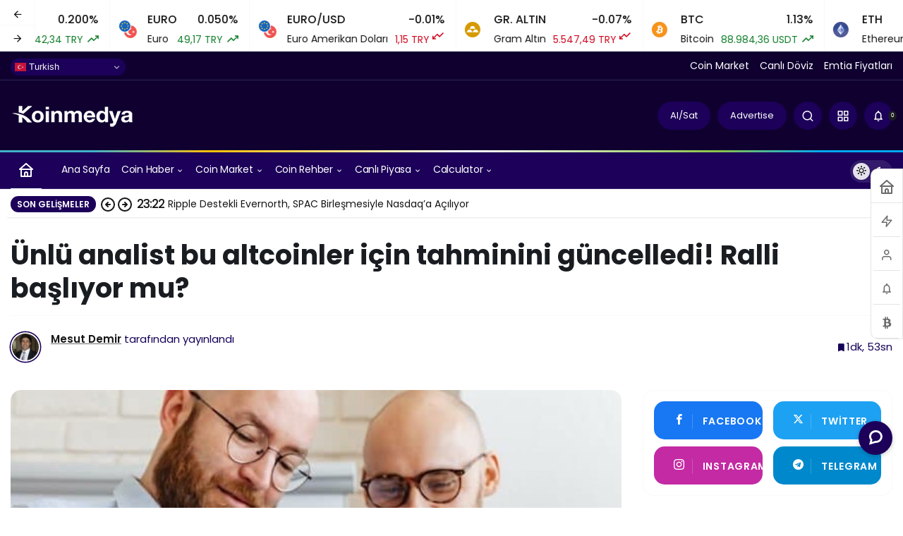

--- FILE ---
content_type: text/html; charset=UTF-8
request_url: https://koinmedya.com/unlu-analist-bu-altcoinler-icin-tahminini-guncelledi-ralli-basliyor-mu/
body_size: 38055
content:
<!doctype html>
<html lang="tr" prefix="og: http://ogp.me/ns#" class="light-mode" prefix="og: https://ogp.me/ns#">
<head>
	<meta charset="UTF-8">
	<meta http-equiv="X-UA-Compatible" content="IE=edge">
	<meta name="viewport" content="width=device-width, initial-scale=1, minimum-scale=1">
	<link rel="profile" href="https://gmpg.org/xfn/11">
		<style>img:is([sizes="auto" i], [sizes^="auto," i]) { contain-intrinsic-size: 3000px 1500px }</style>
	<link rel='preload' as='style' href='https://koinmedya.com/wp-content/themes/kanews/assets/css/theme.min.css' />
<link rel='preload' as='style' href='https://koinmedya.com/wp-content/themes/kanews/assets/css/theme-single.min.css' />
<link rel='preload' as='font' href='https://koinmedya.com/wp-content/themes/kanews/assets/fonts/icomoon.woff' type='font/woff' crossorigin='anonymous' />
<!-- Google tag (gtag.js) consent mode dataLayer added by Site Kit -->
<script id="google_gtagjs-js-consent-mode-data-layer">
window.dataLayer = window.dataLayer || [];function gtag(){dataLayer.push(arguments);}
gtag('consent', 'default', {"ad_personalization":"denied","ad_storage":"denied","ad_user_data":"denied","analytics_storage":"denied","functionality_storage":"denied","security_storage":"denied","personalization_storage":"denied","region":["AT","BE","BG","CH","CY","CZ","DE","DK","EE","ES","FI","FR","GB","GR","HR","HU","IE","IS","IT","LI","LT","LU","LV","MT","NL","NO","PL","PT","RO","SE","SI","SK"],"wait_for_update":500});
window._googlesitekitConsentCategoryMap = {"statistics":["analytics_storage"],"marketing":["ad_storage","ad_user_data","ad_personalization"],"functional":["functionality_storage","security_storage"],"preferences":["personalization_storage"]};
window._googlesitekitConsents = {"ad_personalization":"denied","ad_storage":"denied","ad_user_data":"denied","analytics_storage":"denied","functionality_storage":"denied","security_storage":"denied","personalization_storage":"denied","region":["AT","BE","BG","CH","CY","CZ","DE","DK","EE","ES","FI","FR","GB","GR","HR","HU","IE","IS","IT","LI","LT","LU","LV","MT","NL","NO","PL","PT","RO","SE","SI","SK"],"wait_for_update":500};
</script>
<!-- End Google tag (gtag.js) consent mode dataLayer added by Site Kit -->

<!-- Rank Math PRO tarafından Arama Motoru Optimizasyonu - https://rankmath.com/ -->
<title>Ünlü analist bu altcoinler için tahminini güncelledi! Ralli başlıyor mu?</title>
<meta name="description" content="Ünlü kripto analisti Cred, kripto para piyasasının hareketi arasında Solana ve AVAX için tahminlerini açıkladı. Detaylar haberimizde."/>
<meta name="robots" content="follow, index, max-snippet:-1, max-video-preview:-1, max-image-preview:large"/>
<link rel="canonical" href="https://koinmedya.com/unlu-analist-bu-altcoinler-icin-tahminini-guncelledi-ralli-basliyor-mu/" />
<meta property="og:locale" content="tr_TR" />
<meta property="og:type" content="article" />
<meta property="og:title" content="Ünlü analist bu altcoinler için tahminini güncelledi! Ralli başlıyor mu?" />
<meta property="og:description" content="Ünlü kripto analisti Cred, kripto para piyasasının hareketi arasında Solana ve AVAX için tahminlerini açıkladı. Detaylar haberimizde." />
<meta property="og:url" content="https://koinmedya.com/unlu-analist-bu-altcoinler-icin-tahminini-guncelledi-ralli-basliyor-mu/" />
<meta property="og:site_name" content="KoinMedya" />
<meta property="article:publisher" content="https://www.facebook.com/koinmedya/" />
<meta property="article:tag" content="altcoin" />
<meta property="article:tag" content="kriptopara" />
<meta property="article:section" content="Güncel Haber" />
<meta property="fb:app_id" content="965184943647779" />
<meta property="og:image" content="https://koinmedya.com/wp-content/uploads/2022/03/altcoin-1.jpg" />
<meta property="og:image:secure_url" content="https://koinmedya.com/wp-content/uploads/2022/03/altcoin-1.jpg" />
<meta property="og:image:width" content="608" />
<meta property="og:image:height" content="417" />
<meta property="og:image:alt" content="altcoin" />
<meta property="og:image:type" content="image/jpeg" />
<meta property="article:published_time" content="2022-07-20T12:36:39+03:00" />
<meta name="twitter:card" content="summary" />
<meta name="twitter:title" content="Ünlü analist bu altcoinler için tahminini güncelledi! Ralli başlıyor mu?" />
<meta name="twitter:description" content="Ünlü kripto analisti Cred, kripto para piyasasının hareketi arasında Solana ve AVAX için tahminlerini açıkladı. Detaylar haberimizde." />
<meta name="twitter:site" content="@@koinmedya_" />
<meta name="twitter:creator" content="@mesutdemir2509" />
<meta name="twitter:image" content="https://koinmedya.com/wp-content/uploads/2022/03/altcoin-1.jpg" />
<meta name="twitter:label1" content="Yazan" />
<meta name="twitter:data1" content="Mesut Demir" />
<meta name="twitter:label2" content="Okuma süresi" />
<meta name="twitter:data2" content="1 dakika" />
<script type="application/ld+json" class="rank-math-schema-pro">{"@context":"https://schema.org","@graph":[{"@type":["Person","Organization"],"@id":"https://koinmedya.com/#person","name":"KoinMedya.com","sameAs":["https://www.facebook.com/koinmedya/","https://twitter.com/@koinmedya_"]},{"@type":"WebSite","@id":"https://koinmedya.com/#website","url":"https://koinmedya.com","name":"KoinMedya","publisher":{"@id":"https://koinmedya.com/#person"},"inLanguage":"tr"},{"@type":"ImageObject","@id":"https://koinmedya.com/wp-content/uploads/2022/03/altcoin-1.jpg","url":"https://koinmedya.com/wp-content/uploads/2022/03/altcoin-1.jpg","width":"608","height":"417","caption":"altcoin","inLanguage":"tr"},{"@type":"BreadcrumbList","@id":"https://koinmedya.com/unlu-analist-bu-altcoinler-icin-tahminini-guncelledi-ralli-basliyor-mu/#breadcrumb","itemListElement":[{"@type":"ListItem","position":"1","item":{"@id":"https://koinmedya.com","name":"Ana sayfa"}},{"@type":"ListItem","position":"2","item":{"@id":"https://koinmedya.com/kategori/guncel-haber/","name":"G\u00fcncel Haber"}},{"@type":"ListItem","position":"3","item":{"@id":"https://koinmedya.com/unlu-analist-bu-altcoinler-icin-tahminini-guncelledi-ralli-basliyor-mu/","name":"\u00dcnl\u00fc analist bu altcoinler i\u00e7in tahminini g\u00fcncelledi! Ralli ba\u015fl\u0131yor mu?"}}]},{"@type":"WebPage","@id":"https://koinmedya.com/unlu-analist-bu-altcoinler-icin-tahminini-guncelledi-ralli-basliyor-mu/#webpage","url":"https://koinmedya.com/unlu-analist-bu-altcoinler-icin-tahminini-guncelledi-ralli-basliyor-mu/","name":"\u00dcnl\u00fc analist bu altcoinler i\u00e7in tahminini g\u00fcncelledi! Ralli ba\u015fl\u0131yor mu?","datePublished":"2022-07-20T12:36:39+03:00","dateModified":"2022-07-20T12:36:39+03:00","isPartOf":{"@id":"https://koinmedya.com/#website"},"primaryImageOfPage":{"@id":"https://koinmedya.com/wp-content/uploads/2022/03/altcoin-1.jpg"},"inLanguage":"tr","breadcrumb":{"@id":"https://koinmedya.com/unlu-analist-bu-altcoinler-icin-tahminini-guncelledi-ralli-basliyor-mu/#breadcrumb"}},{"@type":"Person","@id":"https://koinmedya.com/yazar/mesutdemir/","name":"Mesut Demir","url":"https://koinmedya.com/yazar/mesutdemir/","image":{"@type":"ImageObject","@id":"https://secure.gravatar.com/avatar/1d6cbfc1767289468a7356527f2b389637fc4cdab3aa52030234e9aa1ff9fe1b?s=96&amp;d=blank&amp;r=g","url":"https://secure.gravatar.com/avatar/1d6cbfc1767289468a7356527f2b389637fc4cdab3aa52030234e9aa1ff9fe1b?s=96&amp;d=blank&amp;r=g","caption":"Mesut Demir","inLanguage":"tr"},"sameAs":["https://koinmedya.com","https://twitter.com/https://twitter.com/mesutdemir2509"]},{"@type":"NewsArticle","headline":"\u00dcnl\u00fc analist bu altcoinler i\u00e7in tahminini g\u00fcncelledi! Ralli ba\u015fl\u0131yor mu?","datePublished":"2022-07-20T12:36:39+03:00","dateModified":"2022-07-20T12:36:39+03:00","articleSection":"G\u00fcncel Haber, Kripto Para","author":{"@id":"https://koinmedya.com/yazar/mesutdemir/","name":"Mesut Demir"},"publisher":{"@id":"https://koinmedya.com/#person"},"description":"\u00dcnl\u00fc kripto analisti Cred, kripto para piyasas\u0131n\u0131n hareketi aras\u0131nda Solana ve AVAX i\u00e7in tahminlerini a\u00e7\u0131klad\u0131. Detaylar haberimizde.","copyrightYear":"2022","copyrightHolder":{"@id":"https://koinmedya.com/#person"},"name":"\u00dcnl\u00fc analist bu altcoinler i\u00e7in tahminini g\u00fcncelledi! Ralli ba\u015fl\u0131yor mu?","@id":"https://koinmedya.com/unlu-analist-bu-altcoinler-icin-tahminini-guncelledi-ralli-basliyor-mu/#richSnippet","isPartOf":{"@id":"https://koinmedya.com/unlu-analist-bu-altcoinler-icin-tahminini-guncelledi-ralli-basliyor-mu/#webpage"},"image":{"@id":"https://koinmedya.com/wp-content/uploads/2022/03/altcoin-1.jpg"},"inLanguage":"tr","mainEntityOfPage":{"@id":"https://koinmedya.com/unlu-analist-bu-altcoinler-icin-tahminini-guncelledi-ralli-basliyor-mu/#webpage"}}]}</script>
<!-- /Rank Math WordPress SEO eklentisi -->

<link rel='dns-prefetch' href='//js-eu1.hs-scripts.com' />
<link rel='dns-prefetch' href='//www.googletagmanager.com' />
<link rel='dns-prefetch' href='//maps.googleapis.com' />
<link rel='dns-prefetch' href='//maps.gstatic.com' />
<link rel='dns-prefetch' href='//fonts.googleapis.com' />
<link rel='dns-prefetch' href='//fonts.gstatic.com' />
<link rel='dns-prefetch' href='//ajax.googleapis.com' />
<link rel='dns-prefetch' href='//apis.google.com' />
<link rel='dns-prefetch' href='//google-analytics.com' />
<link rel='dns-prefetch' href='//www.google-analytics.com' />
<link rel='dns-prefetch' href='//ssl.google-analytics.com' />
<link rel='dns-prefetch' href='//youtube.com' />
<link rel='dns-prefetch' href='//api.pinterest.com' />
<link rel='dns-prefetch' href='//cdnjs.cloudflare.com' />
<link rel='dns-prefetch' href='//connect.facebook.net' />
<link rel='dns-prefetch' href='//platform.twitter.com' />
<link rel='dns-prefetch' href='//syndication.twitter.com' />
<link rel='dns-prefetch' href='//platform.instagram.com' />
<link rel='dns-prefetch' href='//disqus.com' />
<link rel='dns-prefetch' href='//sitename.disqus.com' />
<link rel='dns-prefetch' href='//s7.addthis.com' />
<link rel='dns-prefetch' href='//platform.linkedin.com' />
<link rel='dns-prefetch' href='//w.sharethis.com' />
<link rel='dns-prefetch' href='//i0.wp.com' />
<link rel='dns-prefetch' href='//i1.wp.com' />
<link rel='dns-prefetch' href='//i2.wp.com' />
<link rel='dns-prefetch' href='//stats.wp.com' />
<link rel='dns-prefetch' href='//pixel.wp.com' />
<link rel='dns-prefetch' href='//s.gravatar.com' />
<link rel='dns-prefetch' href='//0.gravatar.com' />
<link rel='dns-prefetch' href='//2.gravatar.com' />
<link rel='dns-prefetch' href='//1.gravatar.com' />
<link rel="alternate" type="application/rss+xml" title="KoinMedya &raquo; akışı" href="https://koinmedya.com/feed/" />
<link rel="alternate" type="application/rss+xml" title="KoinMedya &raquo; yorum akışı" href="https://koinmedya.com/comments/feed/" />
<!-- Kanews Theme --><meta name="datePublished" content="2022-07-20T12:36:39+03:00" /><meta name="dateModified" content="2022-07-20T12:36:39+03:00" /><meta name="url" content="https://koinmedya.com/unlu-analist-bu-altcoinler-icin-tahminini-guncelledi-ralli-basliyor-mu/" /><meta name="articleSection" content="news" /><meta name="articleAuthor" content="Mesut Demir" /><meta property="article:published_time" content="2022-07-20T12:36:39+03:00" />
<meta property="og:site_name" content="KoinMedya" />
<meta property="og:type" content="article" />
<meta property="og:url" content="https://koinmedya.com/unlu-analist-bu-altcoinler-icin-tahminini-guncelledi-ralli-basliyor-mu/" /><meta property="og:title" content="Ünlü analist bu altcoinler için tahminini güncelledi! Ralli başlıyor mu? - KoinMedya" />
<meta property="twitter:title" content="Ünlü analist bu altcoinler için tahminini güncelledi! Ralli başlıyor mu? - KoinMedya" /><meta name="twitter:card" content="summary_large_image" />
<meta property="og:image:width" content="608" />
<meta property="og:image:height" content="417" />
<meta property="og:image" content="https://koinmedya.com/wp-content/uploads/2022/03/altcoin-1.jpg" />
<meta property="twitter:image" content="https://koinmedya.com/wp-content/uploads/2022/03/altcoin-1.jpg" />
<!-- /Kanews Theme -->
		<!-- This site uses the Google Analytics by MonsterInsights plugin v8.19 - Using Analytics tracking - https://www.monsterinsights.com/ -->
							<script src="//www.googletagmanager.com/gtag/js?id=G-45XLS577F3"  data-cfasync="false" data-wpfc-render="false" async></script>
			<script data-cfasync="false" data-wpfc-render="false">
				var mi_version = '8.19';
				var mi_track_user = true;
				var mi_no_track_reason = '';
				
								var disableStrs = [
										'ga-disable-G-45XLS577F3',
									];

				/* Function to detect opted out users */
				function __gtagTrackerIsOptedOut() {
					for (var index = 0; index < disableStrs.length; index++) {
						if (document.cookie.indexOf(disableStrs[index] + '=true') > -1) {
							return true;
						}
					}

					return false;
				}

				/* Disable tracking if the opt-out cookie exists. */
				if (__gtagTrackerIsOptedOut()) {
					for (var index = 0; index < disableStrs.length; index++) {
						window[disableStrs[index]] = true;
					}
				}

				/* Opt-out function */
				function __gtagTrackerOptout() {
					for (var index = 0; index < disableStrs.length; index++) {
						document.cookie = disableStrs[index] + '=true; expires=Thu, 31 Dec 2099 23:59:59 UTC; path=/';
						window[disableStrs[index]] = true;
					}
				}

				if ('undefined' === typeof gaOptout) {
					function gaOptout() {
						__gtagTrackerOptout();
					}
				}
								window.dataLayer = window.dataLayer || [];

				window.MonsterInsightsDualTracker = {
					helpers: {},
					trackers: {},
				};
				if (mi_track_user) {
					function __gtagDataLayer() {
						dataLayer.push(arguments);
					}

					function __gtagTracker(type, name, parameters) {
						if (!parameters) {
							parameters = {};
						}

						if (parameters.send_to) {
							__gtagDataLayer.apply(null, arguments);
							return;
						}

						if (type === 'event') {
														parameters.send_to = monsterinsights_frontend.v4_id;
							var hookName = name;
							if (typeof parameters['event_category'] !== 'undefined') {
								hookName = parameters['event_category'] + ':' + name;
							}

							if (typeof MonsterInsightsDualTracker.trackers[hookName] !== 'undefined') {
								MonsterInsightsDualTracker.trackers[hookName](parameters);
							} else {
								__gtagDataLayer('event', name, parameters);
							}
							
						} else {
							__gtagDataLayer.apply(null, arguments);
						}
					}

					__gtagTracker('js', new Date());
					__gtagTracker('set', {
						'developer_id.dZGIzZG': true,
											});
										__gtagTracker('config', 'G-45XLS577F3', {"forceSSL":"true","link_attribution":"true","author":"Mesut Demir","category":"guncel-haber,kriptopara","post_type":"post","published_at":"2022-07-20T12:36:39+03:00"} );
															window.gtag = __gtagTracker;										(function () {
						/* https://developers.google.com/analytics/devguides/collection/analyticsjs/ */
						/* ga and __gaTracker compatibility shim. */
						var noopfn = function () {
							return null;
						};
						var newtracker = function () {
							return new Tracker();
						};
						var Tracker = function () {
							return null;
						};
						var p = Tracker.prototype;
						p.get = noopfn;
						p.set = noopfn;
						p.send = function () {
							var args = Array.prototype.slice.call(arguments);
							args.unshift('send');
							__gaTracker.apply(null, args);
						};
						var __gaTracker = function () {
							var len = arguments.length;
							if (len === 0) {
								return;
							}
							var f = arguments[len - 1];
							if (typeof f !== 'object' || f === null || typeof f.hitCallback !== 'function') {
								if ('send' === arguments[0]) {
									var hitConverted, hitObject = false, action;
									if ('event' === arguments[1]) {
										if ('undefined' !== typeof arguments[3]) {
											hitObject = {
												'eventAction': arguments[3],
												'eventCategory': arguments[2],
												'eventLabel': arguments[4],
												'value': arguments[5] ? arguments[5] : 1,
											}
										}
									}
									if ('pageview' === arguments[1]) {
										if ('undefined' !== typeof arguments[2]) {
											hitObject = {
												'eventAction': 'page_view',
												'page_path': arguments[2],
											}
										}
									}
									if (typeof arguments[2] === 'object') {
										hitObject = arguments[2];
									}
									if (typeof arguments[5] === 'object') {
										Object.assign(hitObject, arguments[5]);
									}
									if ('undefined' !== typeof arguments[1].hitType) {
										hitObject = arguments[1];
										if ('pageview' === hitObject.hitType) {
											hitObject.eventAction = 'page_view';
										}
									}
									if (hitObject) {
										action = 'timing' === arguments[1].hitType ? 'timing_complete' : hitObject.eventAction;
										hitConverted = mapArgs(hitObject);
										__gtagTracker('event', action, hitConverted);
									}
								}
								return;
							}

							function mapArgs(args) {
								var arg, hit = {};
								var gaMap = {
									'eventCategory': 'event_category',
									'eventAction': 'event_action',
									'eventLabel': 'event_label',
									'eventValue': 'event_value',
									'nonInteraction': 'non_interaction',
									'timingCategory': 'event_category',
									'timingVar': 'name',
									'timingValue': 'value',
									'timingLabel': 'event_label',
									'page': 'page_path',
									'location': 'page_location',
									'title': 'page_title',
								};
								for (arg in args) {
																		if (!(!args.hasOwnProperty(arg) || !gaMap.hasOwnProperty(arg))) {
										hit[gaMap[arg]] = args[arg];
									} else {
										hit[arg] = args[arg];
									}
								}
								return hit;
							}

							try {
								f.hitCallback();
							} catch (ex) {
							}
						};
						__gaTracker.create = newtracker;
						__gaTracker.getByName = newtracker;
						__gaTracker.getAll = function () {
							return [];
						};
						__gaTracker.remove = noopfn;
						__gaTracker.loaded = true;
						window['__gaTracker'] = __gaTracker;
					})();
									} else {
										console.log("");
					(function () {
						function __gtagTracker() {
							return null;
						}

						window['__gtagTracker'] = __gtagTracker;
						window['gtag'] = __gtagTracker;
					})();
									}
			</script>
				<!-- / Google Analytics by MonsterInsights -->
			<script data-cfasync="false" data-wpfc-render="false">
		MonsterInsightsDualTracker.trackers['form:impression'] = function (parameters) {
			__gtagDataLayer('event', 'form_impression', {
				form_id: parameters.event_label,
				content_type: 'form',
				non_interaction: true,
				send_to: parameters.send_to,
			});
		};

		MonsterInsightsDualTracker.trackers['form:conversion'] = function (parameters) {
			__gtagDataLayer('event', 'generate_lead', {
				form_id: parameters.event_label,
				send_to: parameters.send_to,
			});
		};
	</script>
	<link rel='stylesheet' id='embedpress-css-css' href='https://koinmedya.com/wp-content/plugins/embedpress/assets/css/embedpress.css' media='all' />
<link rel='stylesheet' id='embedpress-blocks-style-css' href='https://koinmedya.com/wp-content/plugins/embedpress/assets/css/blocks.build.css' media='all' />
<link rel='stylesheet' id='kanews-blocks-css' href='https://koinmedya.com/wp-content/themes/kanews/gutenberg/build/style-blocks.css' media='all' />
<link rel='stylesheet' id='wp-components-css' href='https://koinmedya.com/wp-includes/css/dist/components/style.min.css' media='all' />
<link rel='stylesheet' id='wp-preferences-css' href='https://koinmedya.com/wp-includes/css/dist/preferences/style.min.css' media='all' />
<link rel='stylesheet' id='wp-block-editor-css' href='https://koinmedya.com/wp-includes/css/dist/block-editor/style.min.css' media='all' />
<link rel='stylesheet' id='wp-reusable-blocks-css' href='https://koinmedya.com/wp-includes/css/dist/reusable-blocks/style.min.css' media='all' />
<link rel='stylesheet' id='wp-patterns-css' href='https://koinmedya.com/wp-includes/css/dist/patterns/style.min.css' media='all' />
<link rel='stylesheet' id='wp-editor-css' href='https://koinmedya.com/wp-includes/css/dist/editor/style.min.css' media='all' />
<link rel='stylesheet' id='embedpress_pro-cgb-style-css-css' href='https://koinmedya.com/wp-content/plugins/embedpress-pro/Gutenberg/dist/blocks.style.build.css' media='all' />
<style id='global-styles-inline-css'>
:root{--wp--preset--aspect-ratio--square: 1;--wp--preset--aspect-ratio--4-3: 4/3;--wp--preset--aspect-ratio--3-4: 3/4;--wp--preset--aspect-ratio--3-2: 3/2;--wp--preset--aspect-ratio--2-3: 2/3;--wp--preset--aspect-ratio--16-9: 16/9;--wp--preset--aspect-ratio--9-16: 9/16;--wp--preset--color--black: #000000;--wp--preset--color--cyan-bluish-gray: #abb8c3;--wp--preset--color--white: #ffffff;--wp--preset--color--pale-pink: #f78da7;--wp--preset--color--vivid-red: #cf2e2e;--wp--preset--color--luminous-vivid-orange: #ff6900;--wp--preset--color--luminous-vivid-amber: #fcb900;--wp--preset--color--light-green-cyan: #7bdcb5;--wp--preset--color--vivid-green-cyan: #00d084;--wp--preset--color--pale-cyan-blue: #8ed1fc;--wp--preset--color--vivid-cyan-blue: #0693e3;--wp--preset--color--vivid-purple: #9b51e0;--wp--preset--gradient--vivid-cyan-blue-to-vivid-purple: linear-gradient(135deg,rgba(6,147,227,1) 0%,rgb(155,81,224) 100%);--wp--preset--gradient--light-green-cyan-to-vivid-green-cyan: linear-gradient(135deg,rgb(122,220,180) 0%,rgb(0,208,130) 100%);--wp--preset--gradient--luminous-vivid-amber-to-luminous-vivid-orange: linear-gradient(135deg,rgba(252,185,0,1) 0%,rgba(255,105,0,1) 100%);--wp--preset--gradient--luminous-vivid-orange-to-vivid-red: linear-gradient(135deg,rgba(255,105,0,1) 0%,rgb(207,46,46) 100%);--wp--preset--gradient--very-light-gray-to-cyan-bluish-gray: linear-gradient(135deg,rgb(238,238,238) 0%,rgb(169,184,195) 100%);--wp--preset--gradient--cool-to-warm-spectrum: linear-gradient(135deg,rgb(74,234,220) 0%,rgb(151,120,209) 20%,rgb(207,42,186) 40%,rgb(238,44,130) 60%,rgb(251,105,98) 80%,rgb(254,248,76) 100%);--wp--preset--gradient--blush-light-purple: linear-gradient(135deg,rgb(255,206,236) 0%,rgb(152,150,240) 100%);--wp--preset--gradient--blush-bordeaux: linear-gradient(135deg,rgb(254,205,165) 0%,rgb(254,45,45) 50%,rgb(107,0,62) 100%);--wp--preset--gradient--luminous-dusk: linear-gradient(135deg,rgb(255,203,112) 0%,rgb(199,81,192) 50%,rgb(65,88,208) 100%);--wp--preset--gradient--pale-ocean: linear-gradient(135deg,rgb(255,245,203) 0%,rgb(182,227,212) 50%,rgb(51,167,181) 100%);--wp--preset--gradient--electric-grass: linear-gradient(135deg,rgb(202,248,128) 0%,rgb(113,206,126) 100%);--wp--preset--gradient--midnight: linear-gradient(135deg,rgb(2,3,129) 0%,rgb(40,116,252) 100%);--wp--preset--font-size--small: 13px;--wp--preset--font-size--medium: 20px;--wp--preset--font-size--large: 36px;--wp--preset--font-size--x-large: 42px;--wp--preset--spacing--20: 0.44rem;--wp--preset--spacing--30: 0.67rem;--wp--preset--spacing--40: 1rem;--wp--preset--spacing--50: 1.5rem;--wp--preset--spacing--60: 2.25rem;--wp--preset--spacing--70: 3.38rem;--wp--preset--spacing--80: 5.06rem;--wp--preset--shadow--natural: 6px 6px 9px rgba(0, 0, 0, 0.2);--wp--preset--shadow--deep: 12px 12px 50px rgba(0, 0, 0, 0.4);--wp--preset--shadow--sharp: 6px 6px 0px rgba(0, 0, 0, 0.2);--wp--preset--shadow--outlined: 6px 6px 0px -3px rgba(255, 255, 255, 1), 6px 6px rgba(0, 0, 0, 1);--wp--preset--shadow--crisp: 6px 6px 0px rgba(0, 0, 0, 1);}:where(.is-layout-flex){gap: 0.5em;}:where(.is-layout-grid){gap: 0.5em;}body .is-layout-flex{display: flex;}.is-layout-flex{flex-wrap: wrap;align-items: center;}.is-layout-flex > :is(*, div){margin: 0;}body .is-layout-grid{display: grid;}.is-layout-grid > :is(*, div){margin: 0;}:where(.wp-block-columns.is-layout-flex){gap: 2em;}:where(.wp-block-columns.is-layout-grid){gap: 2em;}:where(.wp-block-post-template.is-layout-flex){gap: 1.25em;}:where(.wp-block-post-template.is-layout-grid){gap: 1.25em;}.has-black-color{color: var(--wp--preset--color--black) !important;}.has-cyan-bluish-gray-color{color: var(--wp--preset--color--cyan-bluish-gray) !important;}.has-white-color{color: var(--wp--preset--color--white) !important;}.has-pale-pink-color{color: var(--wp--preset--color--pale-pink) !important;}.has-vivid-red-color{color: var(--wp--preset--color--vivid-red) !important;}.has-luminous-vivid-orange-color{color: var(--wp--preset--color--luminous-vivid-orange) !important;}.has-luminous-vivid-amber-color{color: var(--wp--preset--color--luminous-vivid-amber) !important;}.has-light-green-cyan-color{color: var(--wp--preset--color--light-green-cyan) !important;}.has-vivid-green-cyan-color{color: var(--wp--preset--color--vivid-green-cyan) !important;}.has-pale-cyan-blue-color{color: var(--wp--preset--color--pale-cyan-blue) !important;}.has-vivid-cyan-blue-color{color: var(--wp--preset--color--vivid-cyan-blue) !important;}.has-vivid-purple-color{color: var(--wp--preset--color--vivid-purple) !important;}.has-black-background-color{background-color: var(--wp--preset--color--black) !important;}.has-cyan-bluish-gray-background-color{background-color: var(--wp--preset--color--cyan-bluish-gray) !important;}.has-white-background-color{background-color: var(--wp--preset--color--white) !important;}.has-pale-pink-background-color{background-color: var(--wp--preset--color--pale-pink) !important;}.has-vivid-red-background-color{background-color: var(--wp--preset--color--vivid-red) !important;}.has-luminous-vivid-orange-background-color{background-color: var(--wp--preset--color--luminous-vivid-orange) !important;}.has-luminous-vivid-amber-background-color{background-color: var(--wp--preset--color--luminous-vivid-amber) !important;}.has-light-green-cyan-background-color{background-color: var(--wp--preset--color--light-green-cyan) !important;}.has-vivid-green-cyan-background-color{background-color: var(--wp--preset--color--vivid-green-cyan) !important;}.has-pale-cyan-blue-background-color{background-color: var(--wp--preset--color--pale-cyan-blue) !important;}.has-vivid-cyan-blue-background-color{background-color: var(--wp--preset--color--vivid-cyan-blue) !important;}.has-vivid-purple-background-color{background-color: var(--wp--preset--color--vivid-purple) !important;}.has-black-border-color{border-color: var(--wp--preset--color--black) !important;}.has-cyan-bluish-gray-border-color{border-color: var(--wp--preset--color--cyan-bluish-gray) !important;}.has-white-border-color{border-color: var(--wp--preset--color--white) !important;}.has-pale-pink-border-color{border-color: var(--wp--preset--color--pale-pink) !important;}.has-vivid-red-border-color{border-color: var(--wp--preset--color--vivid-red) !important;}.has-luminous-vivid-orange-border-color{border-color: var(--wp--preset--color--luminous-vivid-orange) !important;}.has-luminous-vivid-amber-border-color{border-color: var(--wp--preset--color--luminous-vivid-amber) !important;}.has-light-green-cyan-border-color{border-color: var(--wp--preset--color--light-green-cyan) !important;}.has-vivid-green-cyan-border-color{border-color: var(--wp--preset--color--vivid-green-cyan) !important;}.has-pale-cyan-blue-border-color{border-color: var(--wp--preset--color--pale-cyan-blue) !important;}.has-vivid-cyan-blue-border-color{border-color: var(--wp--preset--color--vivid-cyan-blue) !important;}.has-vivid-purple-border-color{border-color: var(--wp--preset--color--vivid-purple) !important;}.has-vivid-cyan-blue-to-vivid-purple-gradient-background{background: var(--wp--preset--gradient--vivid-cyan-blue-to-vivid-purple) !important;}.has-light-green-cyan-to-vivid-green-cyan-gradient-background{background: var(--wp--preset--gradient--light-green-cyan-to-vivid-green-cyan) !important;}.has-luminous-vivid-amber-to-luminous-vivid-orange-gradient-background{background: var(--wp--preset--gradient--luminous-vivid-amber-to-luminous-vivid-orange) !important;}.has-luminous-vivid-orange-to-vivid-red-gradient-background{background: var(--wp--preset--gradient--luminous-vivid-orange-to-vivid-red) !important;}.has-very-light-gray-to-cyan-bluish-gray-gradient-background{background: var(--wp--preset--gradient--very-light-gray-to-cyan-bluish-gray) !important;}.has-cool-to-warm-spectrum-gradient-background{background: var(--wp--preset--gradient--cool-to-warm-spectrum) !important;}.has-blush-light-purple-gradient-background{background: var(--wp--preset--gradient--blush-light-purple) !important;}.has-blush-bordeaux-gradient-background{background: var(--wp--preset--gradient--blush-bordeaux) !important;}.has-luminous-dusk-gradient-background{background: var(--wp--preset--gradient--luminous-dusk) !important;}.has-pale-ocean-gradient-background{background: var(--wp--preset--gradient--pale-ocean) !important;}.has-electric-grass-gradient-background{background: var(--wp--preset--gradient--electric-grass) !important;}.has-midnight-gradient-background{background: var(--wp--preset--gradient--midnight) !important;}.has-small-font-size{font-size: var(--wp--preset--font-size--small) !important;}.has-medium-font-size{font-size: var(--wp--preset--font-size--medium) !important;}.has-large-font-size{font-size: var(--wp--preset--font-size--large) !important;}.has-x-large-font-size{font-size: var(--wp--preset--font-size--x-large) !important;}
:where(.wp-block-post-template.is-layout-flex){gap: 1.25em;}:where(.wp-block-post-template.is-layout-grid){gap: 1.25em;}
:where(.wp-block-columns.is-layout-flex){gap: 2em;}:where(.wp-block-columns.is-layout-grid){gap: 2em;}
:root :where(.wp-block-pullquote){font-size: 1.5em;line-height: 1.6;}
</style>
<link rel='stylesheet' id='widgetopts-styles-css' href='https://koinmedya.com/wp-content/plugins/extended-widget-options/assets/css/widget-options.css' media='all' />
<link rel='stylesheet' id='css-animate-css' href='https://koinmedya.com/wp-content/plugins/extended-widget-options/assets/css/animate.min.css' media='all' />
<link rel='stylesheet' id='kan_Child_style-css' href='https://koinmedya.com/wp-content/themes/kanews-child/style.css' media='screen' />
<link rel='stylesheet' id='zuck-css' href='https://koinmedya.com/wp-content/plugins/kanews-stories/assets/zuck.min.css' media='all' />
<link rel='stylesheet' id='kanews-theme-css' href='https://koinmedya.com/wp-content/themes/kanews/assets/css/theme.min.css' media='all' />
<style id='kanews-theme-inline-css'>
 .kanews-post-thumb:before, .kanews-slider-wrapper:not(.slick-initialized):before, .kanews-slide-thumb:before{background-image:url()}body{font-family:"Poppins", sans-serif !important}.dark-mode .site-header-logo img{content:url(https://koinmedya.com/wp-content/uploads/2017/11/Koinmedya_logo_beyaz_225px.png);width:225px}.kanews-section{overflow:hidden}.site-wrapper{background:#ffffff;background:#ffffff}@media (min-width:992px){.container{max-width:1280px}}.site-header .site-header-wrapper{background-color:#0f0030}html:not(.dark-mode) .site-header .header-btn-icon, html:not(.dark-mode) .header-btn, html:not(.dark-mode) .site-header button{background-color:#1c0059}html:not(.dark-mode) .site-header .header-btn-icon, html:not(.dark-mode) .header-btn, html:not(.dark-mode) .site-header button{color:#ffffff}html:not(.dark-mode) .site-header{--kan-border-color:#ffffff}@media (min-width:992px){.site-header .site-header-top, .site-header .site-header-top .site-row{height:100px !important}.site-head-2{height:180px !important}}@media (max-width:992px){.site-header, .site-header .site-header-top, .site-header .site-header-top .site-row{height:75px !important}.site-head-2{height:75px !important}.site-head-2 .site-navbar, .site-head-2 .site-navbar .navbar-row, .site-head-2 .site-navbar .site-navbar-nav>li{height:75px !important}.site-head-2 .site-navbar .site-navbar-nav>li>a{line-height:75px !important}}#footer.dark-mode,#footer.light-mode{background-color:#0f0130}.site-navbar-wrapper, .site-navbar .site-navbar-nav li .sub-menu, .sie-head-3 .site-header .header-skin-light{background:linear-gradient(to right, #1c0059, #1c0059) !important}.site-navbar .site-navbar-nav li a{font-weight:400 !important;text-transform:capitalize !important;font-size:14px !important}@media (min-width:992px){.kanews-post-headline{}}.kanews-page-header{background-color:#17233a}#site-menu-block{background-color:#ffffff}#site-mobile-menu .site-mobile-menu-wrapper{background-color:#0f0130}#site-mobile-menu .site-mobile-menu-nav>ul>li>a, #site-mobile-menu .site-mobile-menu-footer{color:#ffffff}#site-mobile-menu,#site-mobile-menu .site-mobile-menu-footer p{color:#ffffff}:root{--kan-border-color:#f9f9f9;--kan-border-color2:#f9f9f9;--kan-block-radius:15px;--kan-block-shadow:0 0 0 1px var(--kan-border-color);--wp--preset--color--primary:#1c0059;--kan-theme-color:#1c0059}
</style>
<link rel='stylesheet' id='kanews-theme-single-css' href='https://koinmedya.com/wp-content/themes/kanews/assets/css/theme-single.min.css' media='all' />
<style id='kanews-theme-single-inline-css'>
.entry-content-inner{font-family:-apple-system,BlinkMacSystemFont,"Segoe UI",Roboto,Oxygen,Oxygen-Sans,Ubuntu,Cantarell,"Helvetica Neue","Open Sans",sans-serif !important}@media (min-width:992px){.kanews-article-title{}}@media (min-width:992px){.kanews-article-title+p{}}.kanews-article-meta{color:#140059}@media (min-width:992px){.kanews-article-meta{}}.entry-content-inner a{color:#5232ed}.entry-content-inner a:hover{color:#0f0130}@media (min-width:992px){.kanews-article-content li, .kanews-article-content p, .kanews-article-content{}}
</style>
<link rel='stylesheet' id='kanews-dark-theme-css' href='https://koinmedya.com/wp-content/themes/kanews/assets/css/dark.min.css' media='all' />
<script src="https://koinmedya.com/wp-content/plugins/google-analytics-premium/assets/js/frontend-gtag.min.js" id="monsterinsights-frontend-script-js"></script>
<script data-cfasync="false" data-wpfc-render="false" id='monsterinsights-frontend-script-js-extra'>var monsterinsights_frontend = {"js_events_tracking":"true","download_extensions":"doc,pdf,ppt,zip,xls,docx,pptx,xlsx","inbound_paths":"[{\"path\":\"\\\/go\\\/\",\"label\":\"affiliate\"},{\"path\":\"\\\/recommend\\\/\",\"label\":\"affiliate\"}]","home_url":"https:\/\/koinmedya.com","hash_tracking":"false","v4_id":"G-45XLS577F3"};</script>
<script src="https://koinmedya.com/wp-includes/js/jquery/jquery.min.js" id="jquery-core-js"></script>
<script src="https://koinmedya.com/wp-includes/js/jquery/jquery-migrate.min.js" id="jquery-migrate-js"></script>

<!-- Site Kit tarafından eklenen Google etiketi (gtag.js) snippet&#039;i -->
<!-- Google Analytics snippet added by Site Kit -->
<script src="https://www.googletagmanager.com/gtag/js?id=G-45XLS577F3" id="google_gtagjs-js" async></script>
<script id="google_gtagjs-js-after">
window.dataLayer = window.dataLayer || [];function gtag(){dataLayer.push(arguments);}
gtag("set","linker",{"domains":["koinmedya.com"]});
gtag("js", new Date());
gtag("set", "developer_id.dZTNiMT", true);
gtag("config", "G-45XLS577F3");
</script>
<link rel="https://api.w.org/" href="https://koinmedya.com/wp-json/" /><link rel="alternate" title="JSON" type="application/json" href="https://koinmedya.com/wp-json/wp/v2/posts/225087" /><meta name="generator" content="WordPress 6.8.3" />
<link rel='shortlink' href='https://koinmedya.com/?p=225087' />
<meta name="generator" content="Site Kit by Google 1.166.0" />			<!-- DO NOT COPY THIS SNIPPET! Start of Page Analytics Tracking for HubSpot WordPress plugin v11.3.21-->
			<script class="hsq-set-content-id" data-content-id="blog-post">
				var _hsq = _hsq || [];
				_hsq.push(["setContentType", "blog-post"]);
			</script>
			<!-- DO NOT COPY THIS SNIPPET! End of Page Analytics Tracking for HubSpot WordPress plugin -->
			<link rel="manifest" href="https://koinmedya.com//manifest.json"><link rel="prefetch" href="https://koinmedya.com//manifest.json"><meta name="apple-mobile-web-app-statubar" content=""> <script>
 if ('serviceWorker' in navigator) {
 window.addEventListener('load', function () {
 navigator.serviceWorker.register('https://koinmedya.com/service-worker.js').then(function (registration) {
 console.log('ServiceWorker registration successful with scope: ', registration.scope);
 }, function (err) {
 console.log('ServiceWorker registration failed: ', err);
 });
 });
 }
 </script>
 <meta name="facebook-domain-verification" content="4u5dgwovhse7ejyuj76n02lvgxth4e" />
<script id="kanews-theme-schema" type="application/ld+json">{"@context": "https://schema.org","@graph": [
 {
 "@type": "Organization",
 "@id": "https://koinmedya.com/#organization",
 "url": "https://koinmedya.com/",
 "name": "KoinMedya",
 "logo": {
 "@type": "ImageObject",
 "url": "https://koinmedya.com/wp-content/uploads/2017/11/Koinmedya_logo_beyaz_175px.png",
 "width": "175",
 "height": "33"
 }
 },
 {
 "@type": "ImageObject",
 "@id": "https://koinmedya.com/unlu-analist-bu-altcoinler-icin-tahminini-guncelledi-ralli-basliyor-mu/#primaryImage",
 "url": "https://koinmedya.com/wp-content/uploads/2022/03/altcoin-1.jpg",
 "width": 608,
 "height": 417,
 "inLanguage": "tr"
 },
 {
 "@type": "WebSite",
 "@id": "https://koinmedya.com/#website",
 "url": "https://koinmedya.com",
 "name": "KoinMedya",
 "description": "Bitcoin, Blockchain, Altcoin, Kripto Para Haberleri",
 "publisher": {
 "@id": "https://koinmedya.com/#organization"
 },
 "inLanguage": "tr",
 "potentialAction": {
 "@type": "SearchAction",
 "target": "https://koinmedya.com/?s={search_term_string}",
 "query-input": "required name=search_term_string"
 }
 },
 {
 "@type": "WebPage",
 "@id": "https://koinmedya.com/unlu-analist-bu-altcoinler-icin-tahminini-guncelledi-ralli-basliyor-mu/#webpage",
 "url": "https://koinmedya.com/unlu-analist-bu-altcoinler-icin-tahminini-guncelledi-ralli-basliyor-mu/",
 "inLanguage": "tr",
 "name": "Ünlü analist bu altcoinler için tahminini güncelledi! Ralli başlıyor mu? - KoinMedya",
 "isPartOf": {
 "@id": "https://koinmedya.com/#website"
 },
 "primaryImageOfPage": {
 "@id": "https://koinmedya.com/unlu-analist-bu-altcoinler-icin-tahminini-guncelledi-ralli-basliyor-mu/#primaryImage"
 }
 },
 {
 "@id": "#post-225087",
 "@type": "NewsArticle",
 "headline": "Ünlü analist bu altcoinler için tahminini güncelledi! Ralli başlıyor mu? - KoinMedya",
 "url": "https://koinmedya.com/unlu-analist-bu-altcoinler-icin-tahminini-guncelledi-ralli-basliyor-mu/",
 "isPartOf": {
 "@id": "https://koinmedya.com/unlu-analist-bu-altcoinler-icin-tahminini-guncelledi-ralli-basliyor-mu/#webpage"
 },
 "inLanguage": "tr",
 "author": {
 "@type": "Person",
 "name": "Mesut Demir",
 "url": "https://koinmedya.com/yazar/"
 },
 "keywords": [
 "altcoin",
 "kriptopara"
 ],
 "articleSection": "Güncel Haber",
 "datePublished": "2022-07-20T12:36:39+03:00",
 "dateModified": "2022-07-20T12:36:39+03:00",
 "publisher": {
 "@id": "https://koinmedya.com/#organization"
 },
 "image": {
 "@id": "https://koinmedya.com/unlu-analist-bu-altcoinler-icin-tahminini-guncelledi-ralli-basliyor-mu/#primaryImage"
 },
 "mainEntityOfPage": {
 "@id": "https://koinmedya.com/unlu-analist-bu-altcoinler-icin-tahminini-guncelledi-ralli-basliyor-mu/#webpage"
 }
 }
]}</script>
<!---- Finixio sticky bottom banner---->
<script src="https://bs_aad42380.finvest.care/sdk.js" data-clickout-type="native_table_box"></script>

<!---- Coinzilla sticky bottom banner

<script
        src="https://coinzillatag.com/lib/sticky.js">
</script>
<script>
        window.coinzilla_sticky = window.coinzilla_sticky || [];
        function czilla() {coinzilla_sticky.push(arguments);}
        czilla('136185b06c552a4b97');
 </script> ---->


<!-- Start of HubSpot Embed Code -->
<script type="text/javascript" id="hs-script-loader" async defer src="//js-eu1.hs-scripts.com/143911434.js"></script>
<!-- End of HubSpot Embed Code -->
<!-- Google Tag Manager snippet added by Site Kit -->
<script>
			( function( w, d, s, l, i ) {
				w[l] = w[l] || [];
				w[l].push( {'gtm.start': new Date().getTime(), event: 'gtm.js'} );
				var f = d.getElementsByTagName( s )[0],
					j = d.createElement( s ), dl = l != 'dataLayer' ? '&l=' + l : '';
				j.async = true;
				j.src = 'https://www.googletagmanager.com/gtm.js?id=' + i + dl;
				f.parentNode.insertBefore( j, f );
			} )( window, document, 'script', 'dataLayer', 'GTM-NBVFHVC' );
			
</script>

<!-- End Google Tag Manager snippet added by Site Kit -->

		<!-- MonsterInsights Form Tracking -->
		<script data-cfasync="false" data-wpfc-render="false">
			function monsterinsights_forms_record_impression(event) {
				monsterinsights_add_bloom_forms_ids();
				var monsterinsights_forms = document.getElementsByTagName("form");
				var monsterinsights_forms_i;
				for (monsterinsights_forms_i = 0; monsterinsights_forms_i < monsterinsights_forms.length; monsterinsights_forms_i++) {
					var monsterinsights_form_id = monsterinsights_forms[monsterinsights_forms_i].getAttribute("id");
					var skip_conversion = false;
					/* Check to see if it's contact form 7 if the id isn't set */
					if (!monsterinsights_form_id) {
						monsterinsights_form_id = monsterinsights_forms[monsterinsights_forms_i].parentElement.getAttribute("id");
						if (monsterinsights_form_id && monsterinsights_form_id.lastIndexOf('wpcf7-f', 0) === 0) {
							/* If so, let's grab that and set it to be the form's ID*/
							var tokens = monsterinsights_form_id.split('-').slice(0, 2);
							var result = tokens.join('-');
							monsterinsights_forms[monsterinsights_forms_i].setAttribute("id", result);/* Now we can do just what we did above */
							monsterinsights_form_id = monsterinsights_forms[monsterinsights_forms_i].getAttribute("id");
						} else {
							monsterinsights_form_id = false;
						}
					}

					/* Check if it's Ninja Forms & id isn't set. */
					if (!monsterinsights_form_id && monsterinsights_forms[monsterinsights_forms_i].parentElement.className.indexOf('nf-form-layout') >= 0) {
						monsterinsights_form_id = monsterinsights_forms[monsterinsights_forms_i].parentElement.parentElement.parentElement.getAttribute('id');
						if (monsterinsights_form_id && 0 === monsterinsights_form_id.lastIndexOf('nf-form-', 0)) {
							/* If so, let's grab that and set it to be the form's ID*/
							tokens = monsterinsights_form_id.split('-').slice(0, 3);
							result = tokens.join('-');
							monsterinsights_forms[monsterinsights_forms_i].setAttribute('id', result);
							/* Now we can do just what we did above */
							monsterinsights_form_id = monsterinsights_forms[monsterinsights_forms_i].getAttribute('id');
							skip_conversion = true;
						}
					}

					if (monsterinsights_form_id && monsterinsights_form_id !== 'commentform' && monsterinsights_form_id !== 'adminbar-search') {
						__gtagTracker('event', 'impression', {
							event_category: 'form',
							event_label: monsterinsights_form_id,
							value: 1,
							non_interaction: true
						});

						/* If a WPForms Form, we can use custom tracking */
						if (monsterinsights_form_id && 0 === monsterinsights_form_id.lastIndexOf('wpforms-form-', 0)) {
							continue;
						}

						/* Formiddable Forms, use custom tracking */
						if (monsterinsights_forms_has_class(monsterinsights_forms[monsterinsights_forms_i], 'frm-show-form')) {
							continue;
						}

						/* If a Gravity Form, we can use custom tracking */
						if (monsterinsights_form_id && 0 === monsterinsights_form_id.lastIndexOf('gform_', 0)) {
							continue;
						}

						/* If Ninja forms, we use custom conversion tracking */
						if (skip_conversion) {
							continue;
						}

						var custom_conversion_mi_forms = false;
						if (custom_conversion_mi_forms) {
							continue;
						}

						if (window.jQuery) {
							(function (form_id) {
								jQuery(document).ready(function () {
									jQuery('#' + form_id).on('submit', monsterinsights_forms_record_conversion);
								});
							})(monsterinsights_form_id);
						} else {
							var __gaFormsTrackerWindow = window;
							if (__gaFormsTrackerWindow.addEventListener) {
								document.getElementById(monsterinsights_form_id).addEventListener("submit", monsterinsights_forms_record_conversion, false);
							} else {
								if (__gaFormsTrackerWindow.attachEvent) {
									document.getElementById(monsterinsights_form_id).attachEvent("onsubmit", monsterinsights_forms_record_conversion);
								}
							}
						}

					} else {
						continue;
					}
				}
			}

			function monsterinsights_forms_has_class(element, className) {
				return (' ' + element.className + ' ').indexOf(' ' + className + ' ') > -1;
			}

			function monsterinsights_forms_record_conversion(event) {
				var monsterinsights_form_conversion_id = event.target.id;
				var monsterinsights_form_action = event.target.getAttribute("miforms-action");
				if (monsterinsights_form_conversion_id && !monsterinsights_form_action) {
					document.getElementById(monsterinsights_form_conversion_id).setAttribute("miforms-action", "submitted");
					__gtagTracker('event', 'conversion', {
						event_category: 'form',
						event_label: monsterinsights_form_conversion_id,
						value: 1,
					});
				}
			}

			/* Attach the events to all clicks in the document after page and GA has loaded */
			function monsterinsights_forms_load() {
				if (typeof (__gtagTracker) !== 'undefined' && __gtagTracker) {
					var __gtagFormsTrackerWindow = window;
					if (__gtagFormsTrackerWindow.addEventListener) {
						__gtagFormsTrackerWindow.addEventListener("load", monsterinsights_forms_record_impression, false);
					} else {
						if (__gtagFormsTrackerWindow.attachEvent) {
							__gtagFormsTrackerWindow.attachEvent("onload", monsterinsights_forms_record_impression);
						}
					}
				} else {
					setTimeout(monsterinsights_forms_load, 200);
				}
			}

			/* Custom Ninja Forms impression tracking */
			if (window.jQuery) {
				jQuery(document).on('nfFormReady', function (e, layoutView) {
					var label = layoutView.el;
					label = label.substring(1, label.length);
					label = label.split('-').slice(0, 3).join('-');
					__gtagTracker('event', 'impression', {
						event_category: 'form',
						event_label: label,
						value: 1,
						non_interaction: true
					});
				});
			}

			/* Custom Bloom Form tracker */
			function monsterinsights_add_bloom_forms_ids() {
				var bloom_forms = document.querySelectorAll('.et_bloom_form_content form');
				if (bloom_forms.length > 0) {
					for (var i = 0; i < bloom_forms.length; i++) {
						if ('' === bloom_forms[i].id) {
							var form_parent_root = monsterinsights_find_parent_with_class(bloom_forms[i], 'et_bloom_optin');
							if (form_parent_root) {
								var classes = form_parent_root.className.split(' ');
								for (var j = 0; j < classes.length; ++j) {
									if (0 === classes[j].indexOf('et_bloom_optin')) {
										bloom_forms[i].id = classes[j];
									}
								}
							}
						}
					}
				}
			}

			function monsterinsights_find_parent_with_class(element, className) {
				if (element.parentNode && '' !== className) {
					if (element.parentNode.className.indexOf(className) >= 0) {
						return element.parentNode;
					} else {
						return monsterinsights_find_parent_with_class(element.parentNode, className);
					}
				}
				return false;
			}

			monsterinsights_forms_load();
		</script>
		<!-- End MonsterInsights Form Tracking -->
		
<link rel="icon" href="https://koinmedya.com/wp-content/uploads/2023/10/cropped-koinmedya_new_icon_blue_circ-32x32.png" sizes="32x32" />
<link rel="icon" href="https://koinmedya.com/wp-content/uploads/2023/10/cropped-koinmedya_new_icon_blue_circ-192x192.png" sizes="192x192" />
<link rel="apple-touch-icon" href="https://koinmedya.com/wp-content/uploads/2023/10/cropped-koinmedya_new_icon_blue_circ-180x180.png" />
<meta name="msapplication-TileImage" content="https://koinmedya.com/wp-content/uploads/2023/10/cropped-koinmedya_new_icon_blue_circ-270x270.png" />
		<style id="wp-custom-css">
			.site-navbar .site-navbar-nav>li.current-menu-item>a {
	color:#ffffff!important;
}

.site-navbar .site-navbar-nav>li.current-menu-parent>a {color:#ffffff!important;
}

.site-navbar .site-navbar-nav li .sub-menu li.current-menu-parent>a 
{color:#ffffff!important;
}

.navbar-skin-dark .site-navbar-nav li a:hover {
color: #d6e3f0!important;
}

.dark-mode .kanews-social-accounts {
	background-color:#1e0152!important;
}

.dark-mode .kanews-social-accounts>*{
    background: #1c0059 !important;
}
.dark-mode .kanews-btn {
    background: #1c0059 !important;
}

.kanews-service-link, blockquote {
	border: 0.5px solid #1c0059;}

.kanews-page-header {
    background-color: #1c0059!important;
}

#site-header-action-content .site-header-action-btn-group.popular5 {
    background:#1c0059!important;
}

#site-header-action-content .site-header-action-btn-group {
    background:#1c0059!important;
}
.kanews-label  {
    	border: 0.5px solid #1c0059;
}

a:where(:not(.wp-element-button)) {
.site-header-action-name, .site-header-action-desc { color:#ffffff!important;
}		</style>
		<meta name="theme-color" content="#1c0059" />
			<meta name="msapplication-navbutton-color" content="#1c0059">
      <meta name="apple-mobile-web-app-status-bar-style" content="#1c0059"><style>
.ai-viewports                 {--ai: 1;}
.ai-viewport-3                { display: none !important;}
.ai-viewport-2                { display: none !important;}
.ai-viewport-1                { display: inherit !important;}
.ai-viewport-0                { display: none !important;}
@media (min-width: 768px) and (max-width: 979px) {
.ai-viewport-1                { display: none !important;}
.ai-viewport-2                { display: inherit !important;}
}
@media (max-width: 767px) {
.ai-viewport-1                { display: none !important;}
.ai-viewport-3                { display: inherit !important;}
}
</style>
<!--[AI_HEAD_CODES]--><style id="wpforms-css-vars-root">
				:root {
					--wpforms-field-border-radius: 3px;
--wpforms-field-background-color: #ffffff;
--wpforms-field-border-color: rgba( 0, 0, 0, 0.25 );
--wpforms-field-text-color: rgba( 0, 0, 0, 0.7 );
--wpforms-label-color: rgba( 0, 0, 0, 0.85 );
--wpforms-label-sublabel-color: rgba( 0, 0, 0, 0.55 );
--wpforms-label-error-color: #d63637;
--wpforms-button-border-radius: 3px;
--wpforms-button-background-color: #066aab;
--wpforms-button-text-color: #ffffff;
--wpforms-field-size-input-height: 43px;
--wpforms-field-size-input-spacing: 15px;
--wpforms-field-size-font-size: 16px;
--wpforms-field-size-line-height: 19px;
--wpforms-field-size-padding-h: 14px;
--wpforms-field-size-checkbox-size: 16px;
--wpforms-field-size-sublabel-spacing: 5px;
--wpforms-field-size-icon-size: 1;
--wpforms-label-size-font-size: 16px;
--wpforms-label-size-line-height: 19px;
--wpforms-label-size-sublabel-font-size: 14px;
--wpforms-label-size-sublabel-line-height: 17px;
--wpforms-button-size-font-size: 17px;
--wpforms-button-size-height: 41px;
--wpforms-button-size-padding-h: 15px;
--wpforms-button-size-margin-top: 10px;

				}
			</style></head>

<body class="wp-singular post-template-default single single-post postid-225087 single-format-standard wp-theme-kanews wp-child-theme-kanews-child kanews-theme-by-kanthemes header-line category-7295 single-layout-flat">
			<!-- Google Tag Manager (noscript) snippet added by Site Kit -->
		<noscript>
			<iframe src="https://www.googletagmanager.com/ns.html?id=GTM-NBVFHVC" height="0" width="0" style="display:none;visibility:hidden"></iframe>
		</noscript>
		<!-- End Google Tag Manager (noscript) snippet added by Site Kit -->
			<div id="page" class="site-wrapper">
		
			<div class="site-head site-head-1">
  <div id='kanews-top' class='kanews-ticker-y hidden-mobile data-slick='{"slidesToShow":6,"responsive":[{"breakpoint":992,"settings":{"slidesToShow":3}},{"breakpoint":525,"settings":{"slidesToShow":2}}]}'><div id="kanews-loader"><div class="kanews-loader-2 kanews-loader-sm">Loading...</div></div>				
				<a href="https://koinmedya.com/checkout/" class="kanews-inline-card-item no-gutters">
					<div class="kanews-inline-card-icon col-auto">
						<span class="hbfdg12">
							<img loading="lazy" class="kanews-lazy" src="[data-uri]" data-src="https://s3-symbol-logo.tradingview.com/country/TR.svg" alt="tr" width="18" height="18" />							<img loading="lazy" class="kanews-lazy" src="[data-uri]" data-src="https://s3-symbol-logo.tradingview.com/country/US.svg" alt="usd" width="18" height="18" />						</span>
					</div>
					<div class="kanews-inline-card-summary col">
						<div class="kanews-inline-card-title d-flex justify-content-between"><div>USD</div><div>0.200%</div></div>
						<div class="kanews-inline-card-content">
							<div class="kanews-inline-card-content-item d-flex justify-content-between">
								<div>Amerikan Doları</div>
								<div class="border-success color-success">42,34 TRY <svg class="icon-trending" xmlns="http://www.w3.org/2000/svg" height="16" width="18" fill="currentColor"><path d="M3.062 15 2 13.938l5.854-5.855 3.167 3.167 4.417-4.396H13v-1.5h5v5h-1.5V7.917l-5.479 5.458-3.167-3.167Z"/></svg></div>
							</div>
						</div>
					</div>
				</a>
								
				<a href="https://koinmedya.com/checkout/" class="kanews-inline-card-item no-gutters">
					<div class="kanews-inline-card-icon col-auto">
						<span class="hbfdg12">
							<img loading="lazy" class="kanews-lazy" src="[data-uri]" data-src="https://s3-symbol-logo.tradingview.com/country/TR.svg" alt="tr" width="18" height="18" />							<img loading="lazy" class="kanews-lazy" src="[data-uri]" data-src="https://s3-symbol-logo.tradingview.com/country/EU.svg" alt="euro" width="18" height="18" />						</span>
					</div>
					<div class="kanews-inline-card-summary col">
						<div class="kanews-inline-card-title d-flex justify-content-between"><div>EURO</div><div>0.050%</div></div>
						<div class="kanews-inline-card-content">
							<div class="kanews-inline-card-content-item d-flex justify-content-between">
								<div>Euro</div>
								<div class="border-success color-success">49,17 TRY <svg class="icon-trending" xmlns="http://www.w3.org/2000/svg" height="16" width="18" fill="currentColor"><path d="M3.062 15 2 13.938l5.854-5.855 3.167 3.167 4.417-4.396H13v-1.5h5v5h-1.5V7.917l-5.479 5.458-3.167-3.167Z"/></svg></div>
							</div>
						</div>
					</div>
				</a>
								
				<a href="https://koinmedya.com/checkout/" class="kanews-inline-card-item no-gutters">
					<div class="kanews-inline-card-icon col-auto">
						<span class="hbfdg12">
							<img loading="lazy" class="kanews-lazy" src="[data-uri]" data-src="https://s3-symbol-logo.tradingview.com/country/TR.svg" alt="tr" width="18" height="18" />							<img loading="lazy" class="kanews-lazy" src="[data-uri]" data-src="https://s3-symbol-logo.tradingview.com/country/EU.svg" alt="eur-usd" width="18" height="18" />						</span>
					</div>
					<div class="kanews-inline-card-summary col">
						<div class="kanews-inline-card-title d-flex justify-content-between"><div>EURO/USD</div><div>-0.01%</div></div>
						<div class="kanews-inline-card-content">
							<div class="kanews-inline-card-content-item d-flex justify-content-between">
								<div>Euro Amerikan Doları</div>
								<div class="border-danger color-danger">1,15 TRY <svg class="icon-trending icon-180deg" xmlns="http://www.w3.org/2000/svg" height="16" width="18" fill="currentColor"><path d="M3.062 15 2 13.938l5.854-5.855 3.167 3.167 4.417-4.396H13v-1.5h5v5h-1.5V7.917l-5.479 5.458-3.167-3.167Z"/></svg></div>
							</div>
						</div>
					</div>
				</a>
								
				<a href="https://koinmedya.com/checkout/" class="kanews-inline-card-item no-gutters">
					<div class="kanews-inline-card-icon col-auto">
						<span class="hbfdg12">
							<img loading="lazy" class="kanews-lazy" src="[data-uri]" data-src="https://s3-symbol-logo.tradingview.com/metal/gold.svg" alt="gau" width="18" height="18" />													</span>
					</div>
					<div class="kanews-inline-card-summary col">
						<div class="kanews-inline-card-title d-flex justify-content-between"><div>GR. ALTIN</div><div>-0.07%</div></div>
						<div class="kanews-inline-card-content">
							<div class="kanews-inline-card-content-item d-flex justify-content-between">
								<div>Gram Altın</div>
								<div class="border-danger color-danger">5.547,49 TRY <svg class="icon-trending icon-180deg" xmlns="http://www.w3.org/2000/svg" height="16" width="18" fill="currentColor"><path d="M3.062 15 2 13.938l5.854-5.855 3.167 3.167 4.417-4.396H13v-1.5h5v5h-1.5V7.917l-5.479 5.458-3.167-3.167Z"/></svg></div>
							</div>
						</div>
					</div>
				</a>
								
				<a href="https://koinmedya.com/checkout/" class="kanews-inline-card-item no-gutters">
					<div class="kanews-inline-card-icon col-auto">
						<span class="hbfdg12">
														<img loading="lazy" class="kanews-lazy" src="[data-uri]" data-src="https://s3-symbol-logo.tradingview.com/crypto/XTVCBTC.svg" alt="btc" width="18" height="18" />						</span>
					</div>
					<div class="kanews-inline-card-summary col">
						<div class="kanews-inline-card-title d-flex justify-content-between"><div>BTC</div><div>1.13%</div></div>
						<div class="kanews-inline-card-content">
							<div class="kanews-inline-card-content-item d-flex justify-content-between">
								<div>Bitcoin</div>
								<div class="border-success color-success">88.984,36 USDT <svg class="icon-trending" xmlns="http://www.w3.org/2000/svg" height="16" width="18" fill="currentColor"><path d="M3.062 15 2 13.938l5.854-5.855 3.167 3.167 4.417-4.396H13v-1.5h5v5h-1.5V7.917l-5.479 5.458-3.167-3.167Z"/></svg></div>
							</div>
						</div>
					</div>
				</a>
								
				<a href="https://koinmedya.com/checkout/" class="kanews-inline-card-item no-gutters">
					<div class="kanews-inline-card-icon col-auto">
						<span class="hbfdg12">
														<img loading="lazy" class="kanews-lazy" src="[data-uri]" data-src="https://s3-symbol-logo.tradingview.com/crypto/XTVCETH.svg" alt="eth" width="18" height="18" />						</span>
					</div>
					<div class="kanews-inline-card-summary col">
						<div class="kanews-inline-card-title d-flex justify-content-between"><div>ETH</div><div>4.46%</div></div>
						<div class="kanews-inline-card-content">
							<div class="kanews-inline-card-content-item d-flex justify-content-between">
								<div>Ethereum</div>
								<div class="border-success color-success">2.968,25 USDT <svg class="icon-trending" xmlns="http://www.w3.org/2000/svg" height="16" width="18" fill="currentColor"><path d="M3.062 15 2 13.938l5.854-5.855 3.167 3.167 4.417-4.396H13v-1.5h5v5h-1.5V7.917l-5.479 5.458-3.167-3.167Z"/></svg></div>
							</div>
						</div>
					</div>
				</a>
								
				<a href="https://koinmedya.com/checkout/" class="kanews-inline-card-item no-gutters">
					<div class="kanews-inline-card-icon col-auto">
						<span class="hbfdg12">
														<img loading="lazy" class="kanews-lazy" src="[data-uri]" data-src="https://s3-symbol-logo.tradingview.com/crypto/XTVCBCH.svg" alt="bch" width="18" height="18" />						</span>
					</div>
					<div class="kanews-inline-card-summary col">
						<div class="kanews-inline-card-title d-flex justify-content-between"><div>BCH</div><div>0.24%</div></div>
						<div class="kanews-inline-card-content">
							<div class="kanews-inline-card-content-item d-flex justify-content-between">
								<div>Bitcoin Cash</div>
								<div class="border-success color-success">555,84 USDT <svg class="icon-trending" xmlns="http://www.w3.org/2000/svg" height="16" width="18" fill="currentColor"><path d="M3.062 15 2 13.938l5.854-5.855 3.167 3.167 4.417-4.396H13v-1.5h5v5h-1.5V7.917l-5.479 5.458-3.167-3.167Z"/></svg></div>
							</div>
						</div>
					</div>
				</a>
								
				<a href="https://koinmedya.com/checkout/" class="kanews-inline-card-item no-gutters">
					<div class="kanews-inline-card-icon col-auto">
						<span class="hbfdg12">
														<img loading="lazy" class="kanews-lazy" src="[data-uri]" data-src="https://s3-symbol-logo.tradingview.com/crypto/XTVCXRP.svg" alt="xrp" width="18" height="18" />						</span>
					</div>
					<div class="kanews-inline-card-summary col">
						<div class="kanews-inline-card-title d-flex justify-content-between"><div>XRP</div><div>8.14%</div></div>
						<div class="kanews-inline-card-content">
							<div class="kanews-inline-card-content-item d-flex justify-content-between">
								<div>Ripple</div>
								<div class="border-success color-success">2,25 USDT <svg class="icon-trending" xmlns="http://www.w3.org/2000/svg" height="16" width="18" fill="currentColor"><path d="M3.062 15 2 13.938l5.854-5.855 3.167 3.167 4.417-4.396H13v-1.5h5v5h-1.5V7.917l-5.479 5.458-3.167-3.167Z"/></svg></div>
							</div>
						</div>
					</div>
				</a>
								
				<a href="https://koinmedya.com/checkout/" class="kanews-inline-card-item no-gutters">
					<div class="kanews-inline-card-icon col-auto">
						<span class="hbfdg12">
														<img loading="lazy" class="kanews-lazy" src="[data-uri]" data-src="https://s3-symbol-logo.tradingview.com/crypto/XTVCLTC.svg" alt="ltc" width="18" height="18" />						</span>
					</div>
					<div class="kanews-inline-card-summary col">
						<div class="kanews-inline-card-title d-flex justify-content-between"><div>LTC</div><div>2.32%</div></div>
						<div class="kanews-inline-card-content">
							<div class="kanews-inline-card-content-item d-flex justify-content-between">
								<div>Litecoin</div>
								<div class="border-success color-success">86,30 USDT <svg class="icon-trending" xmlns="http://www.w3.org/2000/svg" height="16" width="18" fill="currentColor"><path d="M3.062 15 2 13.938l5.854-5.855 3.167 3.167 4.417-4.396H13v-1.5h5v5h-1.5V7.917l-5.479 5.458-3.167-3.167Z"/></svg></div>
							</div>
						</div>
					</div>
				</a>
								
				<a href="https://koinmedya.com/checkout/" class="kanews-inline-card-item no-gutters">
					<div class="kanews-inline-card-icon col-auto">
						<span class="hbfdg12">
														<img loading="lazy" class="kanews-lazy" src="[data-uri]" data-src="https://s3-symbol-logo.tradingview.com/crypto/XTVCBNB.svg" alt="bnb" width="18" height="18" />						</span>
					</div>
					<div class="kanews-inline-card-summary col">
						<div class="kanews-inline-card-title d-flex justify-content-between"><div>BNB</div><div>1.76%</div></div>
						<div class="kanews-inline-card-content">
							<div class="kanews-inline-card-content-item d-flex justify-content-between">
								<div>Binance Coin</div>
								<div class="border-success color-success">869,97 USDT <svg class="icon-trending" xmlns="http://www.w3.org/2000/svg" height="16" width="18" fill="currentColor"><path d="M3.062 15 2 13.938l5.854-5.855 3.167 3.167 4.417-4.396H13v-1.5h5v5h-1.5V7.917l-5.479 5.458-3.167-3.167Z"/></svg></div>
							</div>
						</div>
					</div>
				</a>
								
				<a href="https://koinmedya.com/checkout/" class="kanews-inline-card-item no-gutters">
					<div class="kanews-inline-card-icon col-auto">
						<span class="hbfdg12">
														<img loading="lazy" class="kanews-lazy" src="[data-uri]" data-src="https://s3-symbol-logo.tradingview.com/crypto/XTVCSOL.svg" alt="sol" width="18" height="18" />						</span>
					</div>
					<div class="kanews-inline-card-summary col">
						<div class="kanews-inline-card-title d-flex justify-content-between"><div>SOL</div><div>4.07%</div></div>
						<div class="kanews-inline-card-content">
							<div class="kanews-inline-card-content-item d-flex justify-content-between">
								<div>Solana</div>
								<div class="border-success color-success">138,56 USDT <svg class="icon-trending" xmlns="http://www.w3.org/2000/svg" height="16" width="18" fill="currentColor"><path d="M3.062 15 2 13.938l5.854-5.855 3.167 3.167 4.417-4.396H13v-1.5h5v5h-1.5V7.917l-5.479 5.458-3.167-3.167Z"/></svg></div>
							</div>
						</div>
					</div>
				</a>
								
				<a href="https://koinmedya.com/checkout/" class="kanews-inline-card-item no-gutters">
					<div class="kanews-inline-card-icon col-auto">
						<span class="hbfdg12">
														<img loading="lazy" class="kanews-lazy" src="[data-uri]" data-src="https://s3-symbol-logo.tradingview.com/crypto/XTVCAVAX.svg" alt="avax" width="18" height="18" />						</span>
					</div>
					<div class="kanews-inline-card-summary col">
						<div class="kanews-inline-card-title d-flex justify-content-between"><div>AVAX</div><div>3.94%</div></div>
						<div class="kanews-inline-card-content">
							<div class="kanews-inline-card-content-item d-flex justify-content-between">
								<div>Avalanche</div>
								<div class="border-success color-success">13,99 USDT <svg class="icon-trending" xmlns="http://www.w3.org/2000/svg" height="16" width="18" fill="currentColor"><path d="M3.062 15 2 13.938l5.854-5.855 3.167 3.167 4.417-4.396H13v-1.5h5v5h-1.5V7.917l-5.479 5.458-3.167-3.167Z"/></svg></div>
							</div>
						</div>
					</div>
				</a>
								
				<a href="https://koinmedya.com/checkout/" class="kanews-inline-card-item no-gutters">
					<div class="kanews-inline-card-icon col-auto">
						<span class="hbfdg12">
														<img loading="lazy" class="kanews-lazy" src="[data-uri]" data-src="https://s3-symbol-logo.tradingview.com/crypto/XTVCADA.svg" alt="ada" width="18" height="18" />						</span>
					</div>
					<div class="kanews-inline-card-summary col">
						<div class="kanews-inline-card-title d-flex justify-content-between"><div>ADA</div><div>3.38%</div></div>
						<div class="kanews-inline-card-content">
							<div class="kanews-inline-card-content-item d-flex justify-content-between">
								<div>Cardano</div>
								<div class="border-success color-success">0,43 USDT <svg class="icon-trending" xmlns="http://www.w3.org/2000/svg" height="16" width="18" fill="currentColor"><path d="M3.062 15 2 13.938l5.854-5.855 3.167 3.167 4.417-4.396H13v-1.5h5v5h-1.5V7.917l-5.479 5.458-3.167-3.167Z"/></svg></div>
							</div>
						</div>
					</div>
				</a>
								
				<a href="https://koinmedya.com/checkout/" class="kanews-inline-card-item no-gutters">
					<div class="kanews-inline-card-icon col-auto">
						<span class="hbfdg12">
														<img loading="lazy" class="kanews-lazy" src="[data-uri]" data-src="https://s3-symbol-logo.tradingview.com/crypto/XTVCDOT.svg" alt="dot" width="18" height="18" />						</span>
					</div>
					<div class="kanews-inline-card-summary col">
						<div class="kanews-inline-card-title d-flex justify-content-between"><div>DOT</div><div>2.73%</div></div>
						<div class="kanews-inline-card-content">
							<div class="kanews-inline-card-content-item d-flex justify-content-between">
								<div>Polkadot</div>
								<div class="border-success color-success">2,39 USDT <svg class="icon-trending" xmlns="http://www.w3.org/2000/svg" height="16" width="18" fill="currentColor"><path d="M3.062 15 2 13.938l5.854-5.855 3.167 3.167 4.417-4.396H13v-1.5h5v5h-1.5V7.917l-5.479 5.458-3.167-3.167Z"/></svg></div>
							</div>
						</div>
					</div>
				</a>
								
				<a href="https://koinmedya.com/checkout/" class="kanews-inline-card-item no-gutters">
					<div class="kanews-inline-card-icon col-auto">
						<span class="hbfdg12">
														<img loading="lazy" class="kanews-lazy" src="[data-uri]" data-src="https://s3-symbol-logo.tradingview.com/crypto/XTVCDOGE.svg" alt="doge" width="18" height="18" />						</span>
					</div>
					<div class="kanews-inline-card-summary col">
						<div class="kanews-inline-card-title d-flex justify-content-between"><div>DOGE</div><div>3.90%</div></div>
						<div class="kanews-inline-card-content">
							<div class="kanews-inline-card-content-item d-flex justify-content-between">
								<div>Dogecoin</div>
								<div class="border-success color-success">0,15 USDT <svg class="icon-trending" xmlns="http://www.w3.org/2000/svg" height="16" width="18" fill="currentColor"><path d="M3.062 15 2 13.938l5.854-5.855 3.167 3.167 4.417-4.396H13v-1.5h5v5h-1.5V7.917l-5.479 5.458-3.167-3.167Z"/></svg></div>
							</div>
						</div>
					</div>
				</a>
								
				<a href="https://koinmedya.com/checkout/" class="kanews-inline-card-item no-gutters">
					<div class="kanews-inline-card-icon col-auto">
						<span class="hbfdg12">
														<img loading="lazy" class="kanews-lazy" src="[data-uri]" data-src="https://s3-symbol-logo.tradingview.com/crypto/XTVCSHIB.svg" alt="shib" width="18" height="18" />						</span>
					</div>
					<div class="kanews-inline-card-summary col">
						<div class="kanews-inline-card-title d-flex justify-content-between"><div>SHIB</div><div>5.33%</div></div>
						<div class="kanews-inline-card-content">
							<div class="kanews-inline-card-content-item d-flex justify-content-between">
								<div>Shiba Inu</div>
								<div class="border-success color-success">0,00 USDT <svg class="icon-trending" xmlns="http://www.w3.org/2000/svg" height="16" width="18" fill="currentColor"><path d="M3.062 15 2 13.938l5.854-5.855 3.167 3.167 4.417-4.396H13v-1.5h5v5h-1.5V7.917l-5.479 5.458-3.167-3.167Z"/></svg></div>
							</div>
						</div>
					</div>
				</a>
				</div>  <header id="header" class="site-header">
    <div class="site-header-wrapper header-skin-dark">
                <div class="site-subheader hidden-mobile">
    <div class="container">
      <div class="row site-row align-items-center justify-content-between">
        <div class="col">
          <div class="site-subheader-left d-flex flex-wrap no-gutters align-items-center">
            		<div class="site-subheader-menu">
			<ul id="menu-top-nav-sol-menu" class="d-flex"><li style="position:relative;" class="menu-item menu-item-gtranslate"><div style="position:absolute;white-space:nowrap;" id="gtranslate_menu_wrapper_32958"></div></li></ul>		</div>
	          </div>
        </div>
        <div class="col-auto">
          <div class="site-subheader-right d-flex flex-wrap align-items-center">
            		<div class="site-subheader-menu">
			<ul id="menu-top-nav-menu" class="d-flex"><li id="menu-item-249520" class="menu-item menu-item-type-post_type menu-item-object-page menu-item-249520"><a href="https://koinmedya.com/kripto-paralar-2/"><span>Coin Market</span></a></li>
<li id="menu-item-249519" class="menu-item menu-item-type-post_type menu-item-object-page menu-item-249519"><a href="https://koinmedya.com/canli-doviz/"><span>Canlı Döviz</span></a></li>
<li id="menu-item-249521" class="menu-item menu-item-type-post_type menu-item-object-page menu-item-249521"><a href="https://koinmedya.com/emtia-fiyatlari/"><span>Emtia Fiyatları</span></a></li>
</ul>		</div>
	          </div>
        </div>
      </div>
    </div>
  </div>
      
      <div class="site-header-top">
        <div class="container">
          <div class="row site-row justify-content-between align-items-center">

            <div class="col-auto">
              <div class="site-header-top-left d-flex align-items-center gap-1">
                <button aria-label="Menü" class="site-mobil-menu-btn hidden-desktop" data-toggle="site-menu-block"><svg class="icon-90deg" width="28" height="28" xmlns="http://www.w3.org/2000/svg" viewBox="0 0 24 24" id="bars"><path fill="currentColor" d="M5,12a1,1,0,0,0-1,1v8a1,1,0,0,0,2,0V13A1,1,0,0,0,5,12ZM10,2A1,1,0,0,0,9,3V21a1,1,0,0,0,2,0V3A1,1,0,0,0,10,2ZM20,16a1,1,0,0,0-1,1v4a1,1,0,0,0,2,0V17A1,1,0,0,0,20,16ZM15,8a1,1,0,0,0-1,1V21a1,1,0,0,0,2,0V9A1,1,0,0,0,15,8Z"></path></svg></button>
                
                <div class="site-header-logo"><a href="https://koinmedya.com/" title="KoinMedya"><img class="logo-light" src="https://koinmedya.com/wp-content/uploads/2017/11/Koinmedya_logo_beyaz_175px.png" srcset="https://koinmedya.com/wp-content/uploads/2017/11/Koinmedya_logo_beyaz_175px.png 2x, https://koinmedya.com/wp-content/uploads/2017/11/Koinmedya_logo_beyaz_175px.png 1x" alt="" width="175" height="33" /></a></div>                              </div>
            </div>

            
            <div class="col-auto col-lg">
              <div class="site-header-top-right">
                                <a href="https://accounts.binance.com/register?ref=BTR2IKW4" class="header-btn hidden-mobile" style="background-color: #1c0059">Al/Sat</a><a href="https://bit.ly/Koinmedya-Media-Kit-Dowload" class="header-btn hidden-mobile" style="background-color: #1c0059">Advertise</a>                                  <div id="site-header-search" class="kanews-ajax-search-wrapper "> <button aria-label="Arama Yap" class="header-btn-icon" data-toggle="site-header-search-wrapper"><i class="icon-search"></i></button>
		<div id="site-header-search-wrapper" class="is-hidden"><form role="search" method="get" class="site-header-search-form" action="https://koinmedya.com/">
		<input class="kanews-ajax-search" type="text" placeholder="Aramak istediğiniz kelimeyi yazın.." value="" name="s" />
		<button aria-label="Arama Yap type="submit"><span class="icon-search icon-2x"></span></button><p>Aradığınız kelimeyi yazın ve entera basın, kapatmak için esc butonuna tıklayın.</p>
		<div id="kanews-loader"></div></form><div class="kanews-popup-close-btn search-close-btn"><i class="icon-close"></i></div></div></div>                                <div class="site-header-action "><button role="button" aria-expanded="false" data-toggle="site-header-action-content" aria-label="Servisler" class="header-btn-icon"><i aria-hidden="true" class="icon-grid"></i></button><div id="site-header-action-content"><div class="site-header-action-wrapper kanews-scroll site-header-action-style1"><button data-toggle="site-header-action-content" aria-label="Kapat"><i class="icon-close"></i></button><div class="site-header-action-btn-group popular5"><div class="onjkln2">Popüler</div><a href="https://bit.ly/Koinmedya-Media-Kit-Dowload"  target="_blank" class="site-header-action-btn"><div class="site-header-action-btn-wrapper" style="background-color:rgb(107, 3, 254, 0.25)"><div class="site-header-action-icon bg-primary" style="background: #6b03fe"><i class="icon-newspaper"></i></div><div class="site-header-action-content"><div class="site-header-action-name">Media Kit (Download)</div><div class="site-header-action-desc truncate truncate-2">Media Kit & Reklam Fiyatları</div></div></div></a><a href="https://koinmedya.com/iletisim"  target="_blank" class="site-header-action-btn"><div class="site-header-action-btn-wrapper" style="background-color:rgb(54, 158, 49, 0.25)"><div class="site-header-action-icon bg-primary" style="background: #369e31"><i class="icon-envelope"></i></div><div class="site-header-action-content"><div class="site-header-action-name">Contact</div><div class="site-header-action-desc truncate truncate-2">Bizimle iletişime geçin</div></div></div></a></div><div class="site-header-action-btn-group"><div class="onjkln2">Hızlı Erişim</div><a href="https://koinmedya.com/kripto-paralar-2/"  target="_blank" class="site-header-action-btn"><div class="site-header-action-btn-wrapper" style="background-color:rgb(54, 158, 49, 0.25)"><div class="site-header-action-icon bg-primary" style="background: #369e31"><i class="icon-bitcoin"></i></div><div class="site-header-action-content"><div class="site-header-action-name">Kripto Paralar</div><div class="site-header-action-desc truncate truncate-2">Kripto piyasında son durumu inceleyip fırsatları yakalayın!</div></div></div></a><a href="https://koinmedya.com/emtia-fiyatlari/"  target="_blank" class="site-header-action-btn"><div class="site-header-action-btn-wrapper" style="background-color:rgb(54, 158, 49, 0.25)"><div class="site-header-action-icon bg-primary" style="background: #369e31"><i class="icon-exchange"></i></div><div class="site-header-action-content"><div class="site-header-action-name">Emtia</div><div class="site-header-action-desc truncate truncate-2">Hisse senetlerinde son durum!</div></div></div></a><a href="https://koinmedya.com/canli-doviz/"  target="_blank" class="site-header-action-btn"><div class="site-header-action-btn-wrapper" style="background-color:rgb(54, 158, 49, 0.25)"><div class="site-header-action-icon bg-primary" style="background: #369e31"><i class="icon-money"></i></div><div class="site-header-action-content"><div class="site-header-action-name">Döviz</div><div class="site-header-action-desc truncate truncate-2">Canlı şekilde döviz kurlarını analiz edebilirsiniz.</div></div></div></a></div></div></div></div>                                <div class="kanews-notifications-item" data-user-id="0" data-new-count="" data-toggle="kanews-notifications"><button  aria-label="Bildirimler (0)."  class="kanews-notification-button header-btn-icon"><i class="icon-notifications"></i><span class="kanews-notifications-count">0</span></button><div id="kanews-notifications" class="kanews-notifications-content"><div class="kanews-notifications-header d-flex justify-content-between">Bildirimler<span class="pull-right"></span></div><div class="kanews_widget_tab_menu">
      <div class="kanews-tab">
        <ul class="nav nav-tabs d-flex flex-wrap p-0 mb-0" role="tablist" id="kanewsTab-Not">
          <li role="presentation" class="nav-item"><div class="nav-link active" id="kanewsTab-Not1x" data-toggle="tab" href="#kanewsTab-Not1" role="tab" data-controls="kanewsTab-Not1" data-selected="true">Sosyal (0)</div></li>
          <li role="presentation" class="nav-item"><div class="nav-link" id="kanewsTab-Not2x" data-toggle="tab" href="#kanewsTab-Not2" role="tab" data-controls="kanewsTab-Not2" data-selected="false">Takip (0)</div></li>
          </ul><div class="tab-content" id="kanewsTab-NotContent-1"><div class="tab-pane fade show active" id="kanewsTab-Not1" role="tabpanel" data-labelledby="kanewsTab-Not1x"><ul><li>Bildiriminiz bulunmamaktadır.</li></ul></div><div class="tab-pane fade" id="kanewsTab-Not2" role="tabpanel" data-labelledby="kanewsTab-Not2x"><ul><li>Bildiriminiz bulunmamaktadır.</li></ul></div></div></div></div></div></div>              </div>
            </div>

          </div>
        </div>
      </div>
    </div>

      </header>

  <nav id="navbar" class="site-navbar hidden-mobile navbar-skin-dark">
    <div class="site-navbar-wrapper site-navbar-wrapper-fixed">
      <div class="container">
        <div class="navbar-row">
                      <div class="col-auto no-gutter">
              <ul class="site-navbar-nav">
                <li class="current-menu-item home-btn"><a aria-label="Ana sayfa" href="https://koinmedya.com/"><svg width="24" height="24" xmlns="http://www.w3.org/2000/svg" viewBox="0 0 24 24" id="home"><path fill="currentColor" d="M21.66,10.25l-9-8a1,1,0,0,0-1.32,0l-9,8a1,1,0,0,0-.27,1.11A1,1,0,0,0,3,12H4v9a1,1,0,0,0,1,1H19a1,1,0,0,0,1-1V12h1a1,1,0,0,0,.93-.64A1,1,0,0,0,21.66,10.25ZM13,20H11V17a1,1,0,0,1,2,0Zm5,0H15V17a3,3,0,0,0-6,0v3H6V12H18ZM5.63,10,12,4.34,18.37,10Z"></path></svg></a></li>
              </ul>
            </div>
                    <ul id="menu-anamenu" class="site-navbar-nav"><li id="menu-item-218" class="menu-item menu-item-type-custom menu-item-object-custom menu-item-218"><a href="/"><span>Ana Sayfa</span></a></li>
<li id="menu-item-243998" class="menu-item menu-item-type-taxonomy menu-item-object-category menu-item-has-children menu-item-243998"><a href="https://koinmedya.com/kategori/coin-haber-kripto-analiz-coin-yorumlari/"><span>Coin Haber</span></a>
<ul class="sub-menu">
	<li id="menu-item-244000" class="menu-item menu-item-type-taxonomy menu-item-object-category menu-item-244000"><a href="https://koinmedya.com/kategori/coin-haber-kripto-analiz-coin-yorumlari/bitcoin-haberleri/"><span>Bitcoin Haberleri</span></a></li>
	<li id="menu-item-243999" class="menu-item menu-item-type-taxonomy menu-item-object-category menu-item-243999"><a href="https://koinmedya.com/kategori/coin-haber-kripto-analiz-coin-yorumlari/bitcoin-cash-haberleri/"><span>Bitcoin Cash Haberleri</span></a></li>
	<li id="menu-item-244007" class="menu-item menu-item-type-taxonomy menu-item-object-category menu-item-244007"><a href="https://koinmedya.com/kategori/coin-haber-kripto-analiz-coin-yorumlari/ethereum-haberleri/"><span>Ethereum Haberleri</span></a></li>
	<li id="menu-item-244013" class="menu-item menu-item-type-taxonomy menu-item-object-category menu-item-244013"><a href="https://koinmedya.com/kategori/coin-haber-kripto-analiz-coin-yorumlari/solana-haberleri/"><span>Solana haberleri</span></a></li>
	<li id="menu-item-244001" class="menu-item menu-item-type-taxonomy menu-item-object-category menu-item-244001"><a href="https://koinmedya.com/kategori/coin-haber-kripto-analiz-coin-yorumlari/bnb-haberleri/"><span>BNB Haberleri</span></a></li>
	<li id="menu-item-244002" class="menu-item menu-item-type-taxonomy menu-item-object-category menu-item-244002"><a href="https://koinmedya.com/kategori/coin-haber-kripto-analiz-coin-yorumlari/cardano-haberleri/"><span>Cardano Haberleri</span></a></li>
	<li id="menu-item-244003" class="menu-item menu-item-type-taxonomy menu-item-object-category menu-item-244003"><a href="https://koinmedya.com/kategori/coin-haber-kripto-analiz-coin-yorumlari/chainlink-haberleri/"><span>Chainlink Haberleri</span></a></li>
	<li id="menu-item-244004" class="menu-item menu-item-type-taxonomy menu-item-object-category menu-item-244004"><a href="https://koinmedya.com/kategori/coin-haber-kripto-analiz-coin-yorumlari/dash-haberleri/"><span>DASH Haberleri</span></a></li>
	<li id="menu-item-244005" class="menu-item menu-item-type-taxonomy menu-item-object-category menu-item-244005"><a href="https://koinmedya.com/kategori/coin-haber-kripto-analiz-coin-yorumlari/eos-haberleri/"><span>EOS Haberleri</span></a></li>
	<li id="menu-item-244006" class="menu-item menu-item-type-taxonomy menu-item-object-category menu-item-244006"><a href="https://koinmedya.com/kategori/coin-haber-kripto-analiz-coin-yorumlari/etc-haberleri/"><span>ETC Haberleri</span></a></li>
	<li id="menu-item-244008" class="menu-item menu-item-type-taxonomy menu-item-object-category menu-item-244008"><a href="https://koinmedya.com/kategori/coin-haber-kripto-analiz-coin-yorumlari/iota-haberleri/"><span>IOTA Haberleri</span></a></li>
	<li id="menu-item-244009" class="menu-item menu-item-type-taxonomy menu-item-object-category menu-item-244009"><a href="https://koinmedya.com/kategori/coin-haber-kripto-analiz-coin-yorumlari/litecoin-haberleri/"><span>Litecoin Haberleri</span></a></li>
	<li id="menu-item-244010" class="menu-item menu-item-type-taxonomy menu-item-object-category menu-item-244010"><a href="https://koinmedya.com/kategori/coin-haber-kripto-analiz-coin-yorumlari/monero-haberleri/"><span>Monero Haberleri</span></a></li>
	<li id="menu-item-244011" class="menu-item menu-item-type-taxonomy menu-item-object-category menu-item-244011"><a href="https://koinmedya.com/kategori/coin-haber-kripto-analiz-coin-yorumlari/neo-haberleri/"><span>NEO Haberleri</span></a></li>
	<li id="menu-item-244012" class="menu-item menu-item-type-taxonomy menu-item-object-category menu-item-244012"><a href="https://koinmedya.com/kategori/coin-haber-kripto-analiz-coin-yorumlari/ripple-haberleri/"><span>Ripple Haberleri</span></a></li>
	<li id="menu-item-244014" class="menu-item menu-item-type-taxonomy menu-item-object-category menu-item-244014"><a href="https://koinmedya.com/kategori/coin-haber-kripto-analiz-coin-yorumlari/stellar-haberleri/"><span>Stellar Haberleri</span></a></li>
	<li id="menu-item-244015" class="menu-item menu-item-type-taxonomy menu-item-object-category menu-item-244015"><a href="https://koinmedya.com/kategori/coin-haber-kripto-analiz-coin-yorumlari/tezos-haberleri/"><span>Tezos Haberleri</span></a></li>
</ul>
</li>
<li id="menu-item-249596" class="menu-item menu-item-type-custom menu-item-object-custom menu-item-has-children menu-item-249596"><a href="https://koinmedya.com/kripto-paralar-2/"><span>Coin Market</span></a>
<ul class="sub-menu">
	<li id="menu-item-249597" class="menu-item menu-item-type-custom menu-item-object-custom menu-item-249597"><a href="https://koinmedya.com/kripto-paralar-2/bitcoin/"><span>Bitcoin Market</span></a></li>
	<li id="menu-item-249598" class="menu-item menu-item-type-custom menu-item-object-custom menu-item-249598"><a href="https://koinmedya.com/kripto-paralar-2/ethereum/"><span>Ethereum Market</span></a></li>
	<li id="menu-item-249599" class="menu-item menu-item-type-custom menu-item-object-custom menu-item-249599"><a href="https://koinmedya.com/kripto-paralar-2/binancecoin/"><span>Solana Market</span></a></li>
	<li id="menu-item-249600" class="menu-item menu-item-type-custom menu-item-object-custom menu-item-249600"><a href="https://koinmedya.com/kripto-paralar-2/binancecoin/"><span>Binance Market</span></a></li>
	<li id="menu-item-249601" class="menu-item menu-item-type-custom menu-item-object-custom menu-item-249601"><a href="https://koinmedya.com/kripto-paralar-2/ripple/"><span>Ripple Market</span></a></li>
	<li id="menu-item-249602" class="menu-item menu-item-type-custom menu-item-object-custom menu-item-249602"><a href="https://koinmedya.com/kripto-paralar-2/avalanche-2/"><span>Avax Market</span></a></li>
	<li id="menu-item-249603" class="menu-item menu-item-type-custom menu-item-object-custom menu-item-249603"><a href="https://koinmedya.com/kripto-paralar-2/chainlink/"><span>Chainlink Market</span></a></li>
	<li id="menu-item-249604" class="menu-item menu-item-type-custom menu-item-object-custom menu-item-249604"><a href="https://koinmedya.com/kripto-paralar-2/matic-network/"><span>Polygon Market</span></a></li>
	<li id="menu-item-249605" class="menu-item menu-item-type-custom menu-item-object-custom menu-item-249605"><a href="https://koinmedya.com/kripto-paralar-2/shiba-inu/"><span>Shiba Inu Market</span></a></li>
	<li id="menu-item-249606" class="menu-item menu-item-type-custom menu-item-object-custom menu-item-249606"><a href="https://koinmedya.com/kripto-paralar-2/litecoin/"><span>Litecoin Market</span></a></li>
	<li id="menu-item-249607" class="menu-item menu-item-type-custom menu-item-object-custom menu-item-249607"><a href="https://koinmedya.com/kripto-paralar-2/stellar/"><span>XLM Market</span></a></li>
	<li id="menu-item-249608" class="menu-item menu-item-type-custom menu-item-object-custom menu-item-249608"><a href="https://koinmedya.com/kripto-paralar-2/algorand/"><span>Algorand Market</span></a></li>
	<li id="menu-item-249609" class="menu-item menu-item-type-custom menu-item-object-custom menu-item-249609"><a href="https://koinmedya.com/kripto-paralar-2/fantom/"><span>Fantom Market</span></a></li>
	<li id="menu-item-249610" class="menu-item menu-item-type-custom menu-item-object-custom menu-item-249610"><a href="https://koinmedya.com/kripto-paralar-2/chiliz/"><span>Chiliz Market</span></a></li>
	<li id="menu-item-249611" class="menu-item menu-item-type-custom menu-item-object-custom menu-item-249611"><a href="https://koinmedya.com/kripto-paralar-2/internet-computer/"><span>ICP Market</span></a></li>
</ul>
</li>
<li id="menu-item-244025" class="menu-item menu-item-type-taxonomy menu-item-object-category menu-item-has-children menu-item-244025"><a href="https://koinmedya.com/kategori/kripto-para-rehberi/"><span>Coin Rehber</span></a>
<ul class="sub-menu">
	<li id="menu-item-249612" class="menu-item menu-item-type-custom menu-item-object-custom menu-item-249612"><a href="https://koinmedya.com/bitcoin-nedir-nasil-alinir-madencililigi-yapilir/"><span>Bitcoin Rehberi</span></a></li>
	<li id="menu-item-249613" class="menu-item menu-item-type-custom menu-item-object-custom menu-item-249613"><a href="https://koinmedya.com/ethereum-rehberi-ethereum-nedir-eth-nereden-ve-nasil-satin-alinir-nasil-uretilir-gelecegi-nasil/"><span>Ethereum Rehberi</span></a></li>
	<li id="menu-item-249614" class="menu-item menu-item-type-custom menu-item-object-custom menu-item-249614"><a href="https://koinmedya.com/ripple-nedir-xrp-nereden-ve-nasil-satin-alinir/"><span>Ripple Rehberi</span></a></li>
	<li id="menu-item-249615" class="menu-item menu-item-type-custom menu-item-object-custom menu-item-249615"><a href="https://koinmedya.com/solana-sol-coin-yorum-sol-coin-nedir-gelecegi/"><span>Solana Rehberi</span></a></li>
	<li id="menu-item-249616" class="menu-item menu-item-type-custom menu-item-object-custom menu-item-249616"><a href="https://koinmedya.com/bnb-coin-nedir-bnb-usd-yorum-gelecegi-ve-haberler/"><span>BNB Rehberi</span></a></li>
	<li id="menu-item-249617" class="menu-item menu-item-type-custom menu-item-object-custom menu-item-249617"><a href="https://koinmedya.com/cardano-ada-coin-yorum-ada-analizi-haberleri/"><span>Cardano Rehberi</span></a></li>
	<li id="menu-item-249618" class="menu-item menu-item-type-custom menu-item-object-custom menu-item-249618"><a href="https://koinmedya.com/chainlink-link-coin-nedir-link-usd-yorum-ve-gelecegi/"><span>Chainlink Rehberi</span></a></li>
	<li id="menu-item-249619" class="menu-item menu-item-type-custom menu-item-object-custom menu-item-249619"><a href="https://koinmedya.com/dash-coin-nedir-dash-usd-yorum-gelecegi/"><span>Dash Rehberi</span></a></li>
	<li id="menu-item-249620" class="menu-item menu-item-type-custom menu-item-object-custom menu-item-249620"><a href="https://koinmedya.com/eos-coin-nedir-yorumlari-gelecegi/"><span>EOS Rehberi</span></a></li>
	<li id="menu-item-249621" class="menu-item menu-item-type-custom menu-item-object-custom menu-item-249621"><a href="https://koinmedya.com/ethereum-classic-etc-nedir-yorum-gelecegi/"><span>ETC Rehberi</span></a></li>
	<li id="menu-item-249622" class="menu-item menu-item-type-custom menu-item-object-custom menu-item-249622"><a href="https://koinmedya.com/iota-coin-nedir-iota-usd-yorum-gelecegi-ve-haberler/"><span>IOTA Rehberi</span></a></li>
</ul>
</li>
<li id="menu-item-243996" class="menu-item menu-item-type-custom menu-item-object-custom menu-item-has-children menu-item-243996"><a href="https://koinmedya.com/kripto-paralar-2/"><span>Canlı Piyasa</span></a>
<ul class="sub-menu">
	<li id="menu-item-243997" class="menu-item menu-item-type-custom menu-item-object-custom menu-item-243997"><a href="https://koinmedya.com/kripto-paralar-2/"><span>Canlı Kripto Para</span></a></li>
	<li id="menu-item-226" class="menu-item menu-item-type-post_type menu-item-object-page menu-item-226"><a href="https://koinmedya.com/canli-doviz/"><span>Canlı Döviz</span></a></li>
	<li id="menu-item-228" class="menu-item menu-item-type-post_type menu-item-object-page menu-item-228"><a href="https://koinmedya.com/emtia-fiyatlari/"><span>Emtia Fiyatları</span></a></li>
</ul>
</li>
<li id="menu-item-257" class="menu-item menu-item-type-custom menu-item-object-custom menu-item-has-children menu-item-257"><a href="#"><span>Calculator</span></a>
<ul class="sub-menu">
	<li id="menu-item-255" class="menu-item menu-item-type-post_type menu-item-object-page menu-item-255"><a href="https://koinmedya.com/kripto-para-calculator-bitcoin-ethereum-hesaplama/"><span>Kripto Para Hesapla</span></a></li>
	<li id="menu-item-254" class="menu-item menu-item-type-post_type menu-item-object-page menu-item-254"><a href="https://koinmedya.com/dolar-euro-doviz-kuru-hesaplama/"><span>Döviz Hesapla</span></a></li>
	<li id="menu-item-256" class="menu-item menu-item-type-post_type menu-item-object-page menu-item-256"><a href="https://koinmedya.com/kur-korumali-mevduat-getiri-hesaplama-araci/"><span>KKM Getiri Hesapla</span></a></li>
</ul>
</li>
</ul>          <div class="kanews-mode-change" tabindex="0" role="switch" aria-label="Mod Değiştir" aria-checked="false"><div class="kanews-switch-button" aria-hidden="true"><div class="kanews-switch" aria-hidden="true"></div></div></div>        </div>
      </div>
    </div>
  </nav>

  
      <div class="extra-sub bn-bar hidden-mobile">
      <div class="site-subheader">
        <div class="container">
          <div class="row site-row align-items-center">
            <div class="col-12">
              <div class="site-subheader-left">
                                  <div class="kanews-ticker-wrapper col pr-0"><div class="row no-gutters"><div class="col-auto"><div class="kanews-ticker-heading"><span>Son Gelişmeler</span></div></div><div class="kanews-ticker-control col-auto"><button class="kanews-ticker-prev" aria-label="Önceki"><svg width="24" height="24" xmlns="http://www.w3.org/2000/svg" viewBox="0 0 24 24" id="arrow-circle-left"><path fill="currentColor" d="M8.29,11.29a1,1,0,0,0-.21.33,1,1,0,0,0,0,.76,1,1,0,0,0,.21.33l3,3a1,1,0,0,0,1.42-1.42L11.41,13H15a1,1,0,0,0,0-2H11.41l1.3-1.29a1,1,0,0,0,0-1.42,1,1,0,0,0-1.42,0ZM2,12A10,10,0,1,0,12,2,10,10,0,0,0,2,12Zm18,0a8,8,0,1,1-8-8A8,8,0,0,1,20,12Z"></path></svg></button><button aria-label="Sonraki" class="kanews-ticker-next"><svg width="24" height="24" xmlns="http://www.w3.org/2000/svg" viewBox="0 0 24 24" id="arrow-circle-right"><path fill="currentColor" d="M15.71,12.71a1,1,0,0,0,.21-.33,1,1,0,0,0,0-.76,1,1,0,0,0-.21-.33l-3-3a1,1,0,0,0-1.42,1.42L12.59,11H9a1,1,0,0,0,0,2h3.59l-1.3,1.29a1,1,0,0,0,0,1.42,1,1,0,0,0,1.42,0ZM22,12A10,10,0,1,0,12,22,10,10,0,0,0,22,12ZM4,12a8,8,0,1,1,8,8A8,8,0,0,1,4,12Z"></path></svg></button></div><div class="kanews-ticker col"><ul class="kanews-ticker-slider"><li><a href="https://koinmedya.com/ripple-destekli-evernorth-spac-birlesmesiyle-nasdaqa-aciliyor/"><span class="kanews-ticker-date hidden-mobile">23:22 </span> <div class="kanews-ticker-title truncate truncate-1">Ripple Destekli Evernorth, SPAC Birleşmesiyle Nasdaq&#8217;a Açılıyor</div></a></li><li><a href="https://koinmedya.com/altin-yukseliyor-bitcoin-kan-kaybediyor-polymarket-bahisleri-gergin/"><span class="kanews-ticker-date hidden-mobile">22:46 </span> <div class="kanews-ticker-title truncate truncate-1">Altın Yükseliyor, Bitcoin Kan Kaybediyor: Polymarket Bahisleri Gergin</div></a></li><li><a href="https://koinmedya.com/fidelity-solanayi-dogrudan-musterilerine-acti-talep-artiyor/"><span class="kanews-ticker-date hidden-mobile">22:46 </span> <div class="kanews-ticker-title truncate truncate-1">Fidelity, Solana&#8217;yı Doğrudan Müşterilerine Açtı; Talep Artıyor</div></a></li><li><a href="https://koinmedya.com/hukuki-mizah-ve-mekan-oyunu-muskin-apple-ve-openai-davasi-fort-worthte-kaldi/"><span class="kanews-ticker-date hidden-mobile">22:46 </span> <div class="kanews-ticker-title truncate truncate-1">Hukuki Mizah ve Mekan Oyunu: Musk&#8217;ın Apple ve OpenAI Davası Fort Worth&#8217;te Kaldı</div></a></li><li><a href="https://koinmedya.com/uk-sirketleri-alarm-veriyor-kar-uyarisi-seviyesi-yukseliste/"><span class="kanews-ticker-date hidden-mobile">22:46 </span> <div class="kanews-ticker-title truncate truncate-1">UK Şirketleri Alarm Veriyor: Kâr Uyarısı Seviyesi Yükselişte</div></a></li><li><a href="https://koinmedya.com/finans-piyasalarinda-deprem-nextrade-guney-kore-borsasini-nasil-sarsiyor/"><span class="kanews-ticker-date hidden-mobile">22:45 </span> <div class="kanews-ticker-title truncate truncate-1">Finans Piyasalarında Deprem: Nextrade, Güney Kore Borsasını Nasıl Sarsıyor?</div></a></li><li><a href="https://koinmedya.com/polymarket-degerlemede-zirvede-15-milyar-dolara-kosuyor/"><span class="kanews-ticker-date hidden-mobile">22:44 </span> <div class="kanews-ticker-title truncate truncate-1">Polymarket, Değerlemede Zirvede: 15 Milyar Dolara Koşuyor</div></a></li><li><a href="https://koinmedya.com/finansal-donusumde-yeni-asama-crypto-com-ve-travel-wallet-ortakligi-ile-kripto-harcamalari-kuresellesiyor/"><span class="kanews-ticker-date hidden-mobile">22:42 </span> <div class="kanews-ticker-title truncate truncate-1">Finansal Dönüşümde Yeni Aşama: Crypto.com ve Travel Wallet Ortaklığı ile Kripto Harcamaları Küreselleşiyor</div></a></li><li><a href="https://koinmedya.com/altinin-durdurulamaz-yukselisi-piyasa-guvenligi-icin-yeni-bir-standart/"><span class="kanews-ticker-date hidden-mobile">22:41 </span> <div class="kanews-ticker-title truncate truncate-1">Altının Durdurulamaz Yükselişi: Piyasa Güvenliği İçin Yeni Bir Standart</div></a></li><li><a href="https://koinmedya.com/binancetan-adil-oyun-hamlesi-600den-fazla-hesap-bot-kullanimi-nedeniyle-yasaklandi/"><span class="kanews-ticker-date hidden-mobile">22:41 </span> <div class="kanews-ticker-title truncate truncate-1">Binance&#8217;tan Adil Oyun Hamlesi: 600&#8217;den Fazla Hesap Bot Kullanımı Nedeniyle Yasaklandı</div></a></li><li><a href="https://koinmedya.com/seyahat-icin-en-iyi-5-kripto-karti-her-ulkede-kripto-ile-nasil-odeme-yapilir/"><span class="kanews-ticker-date hidden-mobile">22:38 </span> <div class="kanews-ticker-title truncate truncate-1">Seyahat için en iyi 5 kripto kartı: Her ülkede kripto ile nasıl ödeme yapılır?</div></a></li><li><a href="https://koinmedya.com/kurgu-mu-gercek-mi-coinbase-base-hackathonunun-saibeli-zaferleri/"><span class="kanews-ticker-date hidden-mobile">12:33 </span> <div class="kanews-ticker-title truncate truncate-1">Kurgu mu, Gerçek mi? Coinbase Base Hackathon&#8217;unun Şaibeli Zaferleri</div></a></li><li><a href="https://koinmedya.com/jpmorgan-kripto-cokusunun-sorumlularini-acikladi/"><span class="kanews-ticker-date hidden-mobile">9:04 </span> <div class="kanews-ticker-title truncate truncate-1">JPMorgan, Kripto Çöküşünün Sorumlularını Açıkladı</div></a></li><li><a href="https://koinmedya.com/dorsey-ve-kripto-savunuculari-signale-bitcoin-entegrasyonu-icin-baski-yapiyor/"><span class="kanews-ticker-date hidden-mobile">9:00 </span> <div class="kanews-ticker-title truncate truncate-1">Dorsey ve Kripto Savunucuları, Signal’e Bitcoin Entegrasyonu İçin Baskı Yapıyor</div></a></li><li><a href="https://koinmedya.com/newsmaxten-buyuk-kripto-hamlesi-5-milyonluk-bitcoin-ve-trump-coin-alimi/"><span class="kanews-ticker-date hidden-mobile">8:59 </span> <div class="kanews-ticker-title truncate truncate-1">Newsmax&#8217;ten Büyük Kripto Hamlesi: $5 Milyonluk Bitcoin ve Trump Coin Alımı</div></a></li></ul></div></div></div>              </div>
            </div>
          </div>
        </div>
      </div>
    </div>
  </div>			
				<main id="main" class="site-main">
			<div class="container">
				<div class="row">
					<div class="site-main-wrapper">
						<div class="site-main-inner d-flex flex-wrap">
							
							
<div class="col-12 kgs2">
  <div class="kanews-section-box kanews-section-box-x">
    	<div class="kanews-article-header">

								
		
					<h1 class="kanews-article-title">Ünlü analist bu altcoinler için tahminini güncelledi! Ralli başlıyor mu?</h1>		
		
							
			<div class="kanews-article-meta">
				<div class="row justify-content-between align-items-center">
					<div class="kanews-article-meta-left col-12 col-lg">
						<div class="kanews-article-meta-left-inner d-flex">
		
																																				<div class="kanews-post-author"><div class="author-avatar circle-animation"><svg viewBox="0 0 100 100" xmlns="http://www.w3.org/2000/svg" style="enable-background:new -580 439 577.9 194;" xml:space="preserve"> <circle cx="50" cy="50" r="40"></circle> </svg><img alt='' src='[data-uri]' data-src='https://secure.gravatar.com/avatar/1d6cbfc1767289468a7356527f2b389637fc4cdab3aa52030234e9aa1ff9fe1b?s=48&#038;d=blank&#038;r=g' data-srcset='https://secure.gravatar.com/avatar/1d6cbfc1767289468a7356527f2b389637fc4cdab3aa52030234e9aa1ff9fe1b?s=96&#038;d=blank&#038;r=g 2x' class='kanews-lazy avatar avatar-48 photo' height='48' width='48' decoding='async'/></div></div>
																												
														<div class="kanews-article-meta-left-text">
																																					<div class="kanews-post-author-name author vcard"><a href="https://koinmedya.com/yazar/mesutdemir/">Mesut Demir</a> tarafından yayınlandı</div>
																																			
								
																																</div>
						</div>
					</div>
					<div class="kanews-article-meta-right col-12 col-lg-auto">
						
													<span class="kanews-reading-time"><div role="tooltip" data-microtip-position="bottom" aria-label="1dk, 53sn okunabilir"><i class="icon-bookmark"></i>1dk, 53sn</div></span>																	</div>
				</div>
			</div>
					
		
	</div>
  </div>
</div>

<div class="d-flex flex-wrap">

<div class="col-12 col-lg-9 kanews-sticky kgs2 mb-1">
	<article id="post-225087" class="kanews-article kanews-section-box kanews-article-3 post-225087 post type-post status-publish format-standard has-post-thumbnail hentry category-guncel-haber category-kriptopara tag-altcoin tag-kriptopara">

    				      <div class="kanews-article-thumbnail">
			
				<img class="wp-post-image" src="https://koinmedya.com/wp-content/uploads/2022/03/altcoin-1.jpg" width="608" height="417" alt="altcoin"/>
							</div>
			    
    

	<div class="kanews-article-action">
		<div class="row justift-content-between align-items-center">
						<div class="kanews-article-action-left flex-wrap col-12 col-lg d-flex align-items-center">
									<a class="kanews-service-link googlenews" target="_blank" rel="nofollow noopener" title="Google News ile Abone Ol" href="https://news.google.com/publications/CAAqKAgKIiJDQklTRXdnTWFnOEtEV3R2YVc1dFpXUjVZUzVqYjIwb0FBUAE?oc=3&amp;ceid=TR:tr&amp;hl=tr&amp;gl=TR"></a>
																										<a target="_blank" rel="nofollow noopener" class="kanews-service-link" title="Inveting ile Abone Ol" href="https://tr.investing.com/search/?q=koinmedya&#038;tab=news"><img width="702" height="289" loading="true" src="https://koinmedya.com/wp-content/uploads/2024/07/investing_icon_3.png" alt="service" /></a>
																						</div>
						
			<div class="kanews-article-action-right col-12 col-lg-auto">
				<div class="d-flex align-items-center flex-wrap">
											<div class="kanews-like-wrapper"><button class="kanews-like-button kanews-label kanews-like-button-225087" data-nonce="6299efe1f2" data-post-id="225087" data-iscomment="0" title="Beğen"><i class="icon-like-o"></i><span id="kanews-like-loader"></span></button></div>											
										
													<div style="cursor:pointer" class="kanews-label" data-toggle="kanews-popup-share-225087"><i class="icon-share"></i> Paylaş</div>
		<div id="kanews-popup-share-225087" class="kanews-popup">
			<div class="kanews-popup-close" data-toggle="kanews-popup-share-225087"></div>
			<div class="kanews-popup-content">
			<div class="kanews-popup-close-btn" data-toggle="kanews-popup-share-225087"><i class="icon-close"></i></div>
				<h4 class="kanews-popup-title">Bu Yazıyı Paylaş</h4>
				<ul class="d-flex kanews-popup-share">
																									<li><a class="bg-facebook" rel="external noopener" target="_blank" href="//www.facebook.com/sharer/sharer.php?u=https://koinmedya.com/unlu-analist-bu-altcoinler-icin-tahminini-guncelledi-ralli-basliyor-mu/"><i class="icon-facebook"></i></a></li>
														
													
														
														
														
																															
															<li><a target="_blank" rel="external noopener" class="bg-twitter" href="//www.twitter.com/intent/tweet?text=Ünlü analist bu altcoinler için tahminini güncelledi! Ralli başlıyor mu? https://koinmedya.com/unlu-analist-bu-altcoinler-icin-tahminini-guncelledi-ralli-basliyor-mu/"><i class="icon-twitter"></i></a></li>
													
														
														
														
																															
													
															<li class="hidden-desktop"><a class="bg-whatsapp" href="whatsapp://send?text=https://koinmedya.com/unlu-analist-bu-altcoinler-icin-tahminini-guncelledi-ralli-basliyor-mu/"><i class="icon-whatsapp"></i></a></li>
								<li class="hidden-mobile"><a class="bg-whatsapp" href="https://api.whatsapp.com/send?text=Ünlü analist bu altcoinler için tahminini güncelledi! Ralli başlıyor mu? https://koinmedya.com/unlu-analist-bu-altcoinler-icin-tahminini-guncelledi-ralli-basliyor-mu/"><i class="icon-whatsapp"></i></a></li>
														
														
														
																															
													
														
														
															<li><a target="_blank" rel="external noopener" class="bg-telegram" href="//t.me/share/url?url=https://koinmedya.com/unlu-analist-bu-altcoinler-icin-tahminini-guncelledi-ralli-basliyor-mu/&text=Ünlü analist bu altcoinler için tahminini güncelledi! Ralli başlıyor mu?"><i class="icon-telegram"></i></a></li>
														
																															
													
														
															<li><a target="_blank" rel="external noopener" class="bg-pinterest" href="//pinterest.com/pin/create/button/?url=&media=https://koinmedya.com/wp-content/uploads/2022/03/altcoin-1.jpg&description=Ünlü analist bu altcoinler için tahminini güncelledi! Ralli başlıyor mu?&url=https://koinmedya.com/unlu-analist-bu-altcoinler-icin-tahminini-guncelledi-ralli-basliyor-mu/"><i class="icon-pinterest"></i></a></li>
														
														
																															
													
														
														
														
															<li><a class="bg-dark kanews-native-share" title="Paylaş" onclick="doSomething()"><svg xmlns="http://www.w3.org/2000/svg" width="18" height="18" viewBox="0 0 24 24" id="icon-share"><path fill="currentColor" d="m21.707 11.293-8-8A1 1 0 0 0 12 4v3.545A11.015 11.015 0 0 0 2 18.5V20a1 1 0 0 0 1.784.62 11.456 11.456 0 0 1 7.887-4.049c.05-.006.175-.016.329-.026V20a1 1 0 0 0 1.707.707l8-8a1 1 0 0 0 0-1.414ZM14 17.586V15.5a1 1 0 0 0-1-1c-.255 0-1.296.05-1.562.085a14.005 14.005 0 0 0-7.386 2.948A9.013 9.013 0 0 1 13 9.5a1 1 0 0 0 1-1V6.414L19.586 12Z"></path></svg></a></li>
																</ul>
				<h6 class="kanews-popup-subtitle">veya linki kopyala</h6>
				<div class="kanews-copy-link">
					<input type="text" readonly="" id="input-url-225087" value="https://koinmedya.com/unlu-analist-bu-altcoinler-icin-tahminini-guncelledi-ralli-basliyor-mu/">
					<button class="kanews-label kanews-label-bg" role="tooltip" data-microtip-position="top" aria-label="Linki Kopyala" type="button" onclick="copy('input-url-225087')">Kopyala</button>
				</div>
			</div>
		</div>
											
				</div>
			</div>
		</div>
	</div>
	
            <div class="kanews-prev-post-link" hidden><a href="https://koinmedya.com/bitcoin-30000-dolara-yukselecek-mi/" rel="prev"></a></div>
      		
		<div class="kanews-article-content entry-content">
      <div class="kanews-banner kanews-banner-single"><div class='code-block code-block-7' style='margin: 8px auto 8px 0; text-align: left; display: block; clear: both;'>
<!-- Coinzilla Banner 728x90 -->
<script async
        src="https://coinzillatag.com/lib/display.js">
</script>
<div class="coinzilla" data-zone="C-66095b06c552a32af"></div>
<script>
        window.coinzilla_display = window.coinzilla_display || [];
        var c_display_preferences = {};
        c_display_preferences.zone = "66095b06c552a32af";
        c_display_preferences.width = "728";
        c_display_preferences.height = "90";
        coinzilla_display.push(c_display_preferences);
</script></div>

</div><div class="entry-content-wrapper" property="articleBody"><div class="entry-content-inner"><div class='code-block code-block-1' style='margin: 8px auto; text-align: center; display: block; clear: both;'>
<blockquote>
Canlı sohbete katılmak,  haber, uzman görüşü ve piyasa sinyallerini anında almak için <a href="https://t.me/analizci35" target="_blank">TELEGRAM</a>, <a href="https://twitter.com/koinmedya_" target="_blank">TWITTER</a>,  <a href="https://www.facebook.com/koinmedya" target="_blank">FACEBOOK</a>, <a href="https://www.instagram.com/koin_medya/" target="_blank">INSTAGRAM</a>’dan bizi takip edin.</blockquote>

</div>
<p><strong>Ünlü kripto analisti Cred, kripto para piyasasının hareketi arasında Solana ve AVAX için tahminlerini açıkladı. Detaylar haberimizde.</strong></p>
<h2><strong>Ünlü analist bu altcoinler için tahminini güncelledi! Ralli başlıyor mu?</strong></h2>
<p>Kripto para piyasasında Ethereum’un öncülük ettiği bir yükseliş hareketi başlıyor. Ether, son yedi günde %50’ye yakın değer kazandı. Altcoinlerin lideri, 1,531 dolara yükseldi. 1,000 doların altından yükselen ETH, son 1 ayın en yüksek seviyelerini kaydetti.</p>
<p><a href="https://koinmedya.com/ethereum-fiyat-tahmini/">İlgili: Ethereum fiyat tahmini</a></p>
<p>Ethereum’daki hareketlilik en önemli rakiplerini de hareketlendirdi. AVAX, son yedi günde %40 değer kazanırken Solana’da (SOL) aynı süre içerisinde %30 değer kazandı.</p><div id="related-articles" class="column_x_gutter"><div class="kanews-section-heading kanews-section-flat-heading"><div class="kanews-section-headline"><span>Göz Atın</span></div></div><div class="row equal-height"><div class="col-12 col-md-6"><div class="kanews-post-item kanews-post-grid-item kanews-post-small-item"><a aria-label="Kripto Para ve Fentanil Bağlantısı: Yeni Nesil Kara Para Aklama Yöntemleri!" href="https://koinmedya.com/kripto-para-ve-fentanil-baglantisi-yeni-nesil-kara-para-aklama-yontemleri/" class="kanews-post-href"></a><div class="kanews-post-thumb"><img decoding="async" alt="thumbnail" height="90" width="150" src="https://koinmedya.com/wp-content/uploads/2025/01/Fentanil-150x150.jpg" title="Ünlü analist bu altcoinler için tahminini güncelledi! Ralli başlıyor mu?"></div><div class="kanews-post-content"><div class="kanews-post-headline truncate truncate-3"><a href="https://koinmedya.com/kripto-para-ve-fentanil-baglantisi-yeni-nesil-kara-para-aklama-yontemleri/">Kripto Para ve Fentanil Bağlantısı: Yeni Nesil Kara Para Aklama Yöntemleri!</a></div></div></div></div><div class="col-12 col-md-6"><div class="kanews-post-item kanews-post-grid-item kanews-post-small-item"><a aria-label="Dent coin nedir? DENT/USD Analiz, yorum, haber ve geleceği!" href="https://koinmedya.com/dent-coin-nedir-dent-coin-yorum-gelecek-haber/" class="kanews-post-href"></a><div class="kanews-post-thumb"><img decoding="async" alt="thumbnail" height="90" width="150" src="https://koinmedya.com/wp-content/uploads/2022/01/dent-coin-nedir-koinmedya-com-e1642938901432-150x150.jpg" title="Ünlü analist bu altcoinler için tahminini güncelledi! Ralli başlıyor mu?"></div><div class="kanews-post-content"><div class="kanews-post-headline truncate truncate-3"><a href="https://koinmedya.com/dent-coin-nedir-dent-coin-yorum-gelecek-haber/">Dent coin nedir? DENT/USD Analiz, yorum, haber ve geleceği!</a></div></div></div></div><div class="col-12 col-md-6"><div class="kanews-post-item kanews-post-grid-item kanews-post-small-item"><a aria-label="Kripto Sektöründe Yeni Dönem mi Başlıyor? CFTC&#8217;den Kapsamlı Düzenleme Hamlesi" href="https://koinmedya.com/kripto-sektorunde-yeni-donem-mi-basliyor-cftcden-kapsamli-duzenleme-hamlesi/" class="kanews-post-href"></a><div class="kanews-post-thumb"><img loading="lazy" decoding="async" alt="thumbnail" height="90" width="150" src="https://koinmedya.com/wp-content/uploads/2024/11/CFTC.jpg-150x150.jpg" title="Ünlü analist bu altcoinler için tahminini güncelledi! Ralli başlıyor mu?"></div><div class="kanews-post-content"><div class="kanews-post-headline truncate truncate-3"><a href="https://koinmedya.com/kripto-sektorunde-yeni-donem-mi-basliyor-cftcden-kapsamli-duzenleme-hamlesi/">Kripto Sektöründe Yeni Dönem mi Başlıyor? CFTC&#8217;den Kapsamlı Düzenleme Hamlesi</a></div></div></div></div><div class="col-12 col-md-6"><div class="kanews-post-item kanews-post-grid-item kanews-post-small-item"><a aria-label="Aave coin nedir? AAVE/USD Analiz, Yorum, Haber ve Geleceği!" href="https://koinmedya.com/aave-coin-nedir-aave-usd-yorum-gelecegi/" class="kanews-post-href"></a><div class="kanews-post-thumb"><img loading="lazy" decoding="async" alt="thumbnail" height="90" width="150" src="https://koinmedya.com/wp-content/uploads/2021/11/Aave-aave-1-min-150x150.jpg" title="Ünlü analist bu altcoinler için tahminini güncelledi! Ralli başlıyor mu?"></div><div class="kanews-post-content"><div class="kanews-post-headline truncate truncate-3"><a href="https://koinmedya.com/aave-coin-nedir-aave-usd-yorum-gelecegi/">Aave coin nedir? AAVE/USD Analiz, Yorum, Haber ve Geleceği!</a></div></div></div></div></div></div>
<p>Ünlü kripto analisti Cred, bu iki kripto para için yeni tahminlerini açıkladı. Analist, iki rakibine geçmeden önce kısa bir Ethereum değerlendirmesi yaptı. Ethereum için bir yükseliş tezini destekleyen Cred, ETH&#8217;nin Bitcoin çiftinin (ETH/BTC), piyasa değerine göre en büyük ikinci kripto varlığı için iyiye işaret edebilecek bir &#8220;yükseliş fiyat yapısına&#8221; sahip olduğunu söyledi.</p><div class="kanews-banner kanews-banner-single"><div class='code-block code-block-9' style='margin: 8px auto 8px 0; text-align: left; display: block; clear: both;'>
<ins class="658da51213753e7b5d8d3501" style="display:inline-block;width:1px;height:1px;"></ins><script>!function(e,n,c,t,o,r,d){!function e(n,c,t,o,r,m,d,s,a){s=c.getElementsByTagName(t)[0],(a=c.createElement(t)).async=!0,a.src="https://"+r[m]+"/js/"+o+".js?v="+d,a.onerror=function(){a.remove(),(m+=1)>=r.length||e(n,c,t,o,r,m)},s.parentNode.insertBefore(a,s)}(window,document,"script","658da51213753e7b5d8d3501",["cdn.bmcdn6.com"], 0, new Date().getTime())}();</script></div>

</div>
<p><a href="https://koinmedya.com/piyasa-hareketlendi-unlu-analiste-gore-bu-altcoinler-ralli-yapacak/">İlgili: Bu altcoinler ralliye hazırlanıyor</a></p>
<p>Ethereum rakibi Solana&#8217;da ihtiyatlı davraılması gerektiğini savunan Cred, geri çekilmenin büyüklüğünü beklemenin doğru olacağını savundu. Solana, son gün yatay bir hareket gösterdi ve 44,21 dolardan fiyatlanıyor.</p>
<p><img loading="lazy" decoding="async" class="wp-image-225088 aligncenter" src="https://koinmedya.com/wp-content/uploads/2022/07/1-8-300x168.png" alt="altcoin" width="612" height="343" title="Ünlü analist bu altcoinler için tahminini güncelledi! Ralli başlıyor mu?"></p><div class="kanews-banner kanews-banner-single"><div class='code-block code-block-9' style='margin: 8px auto 8px 0; text-align: left; display: block; clear: both;'>
<ins class="658da51213753e7b5d8d3501" style="display:inline-block;width:1px;height:1px;"></ins><script>!function(e,n,c,t,o,r,d){!function e(n,c,t,o,r,m,d,s,a){s=c.getElementsByTagName(t)[0],(a=c.createElement(t)).async=!0,a.src="https://"+r[m]+"/js/"+o+".js?v="+d,a.onerror=function(){a.remove(),(m+=1)>=r.length||e(n,c,t,o,r,m)},s.parentNode.insertBefore(a,s)}(window,document,"script","658da51213753e7b5d8d3501",["cdn.bmcdn6.com"], 0, new Date().getTime())}();</script></div>


</div>
<p>&nbsp;</p>
<p><a href="https://koinmedya.com/solana-sol-fiyat-tahmini/">İlgili: Solana fiyat tahmini</a></p>
<p>Cred&#8217;e göre, Ethereum rakibi Avalanche (AVAX) da bir direnç duvarı ile karşı karşıya. Analist, AVAX konusunda daha iyimser olmadan önce 25 dolar seviyesinin ikna edici bir şekilde geri alınmasını beklemeyi tercih edeceğini belirtti.</p>
<blockquote>
<p style="text-align: center;"><em><strong>&#8220;Buradaki mantık Solana ile ilgili bölüme çok benziyor: yeni direnç testi, uzun konumlandırma için zayıf bağlamsal alan ve muhtemelen bir geri kazanma kurulumunun oluşması veya direnişin işini yapması için bir hafta (en fazla) beklemeye değer.”</strong></em></p>
</blockquote>
<p>AVAX ise yazım anında 24,95 dolardan fiyatlanıyor. Son 24 saat içerisinde %6 değer kazanan kripto paranın piyasa değeri 7 milyar dolara yükseldi.</p>
<p><img loading="lazy" decoding="async" class="wp-image-225089 aligncenter" src="https://koinmedya.com/wp-content/uploads/2022/07/2-300x168.png" alt="Ünlü analist bu altcoinler için tahminini güncelledi! Ralli başlıyor mu?" width="593" height="332" title="Ünlü analist bu altcoinler için tahminini güncelledi! Ralli başlıyor mu?"></p>
<p>&nbsp;</p>
<p><a href="https://koinmedya.com/avalanche-avax-fiyat-tahmini-teknik-analiz-yorum/">İlgili:AVAX fiyat tahmini</a></p>
<p>Cred, nihayetinde Bitcoin (BTC) için 30.000 dolar seviyesine bir kırılmanın altcoin piyasaları için önemli bir katalizör olacağını söylüyor.</p>
<p><a href="https://dailyhodl.com/2022/07/19/crypto-analyst-says-ethereum-going-through-important-breakout-updates-outlook-on-solana-and-avalanche/" target="_blank" rel="noopener">Kaynak</a></p>
<p><em><strong> </strong></em></p>
<p>&nbsp;</p>
<div class="monsterinsights-widget-popular-posts monsterinsights-widget-popular-posts-alpha monsterinsights-popular-posts-styled monsterinsights-widget-popular-posts-columns-2"><ul class="monsterinsights-widget-popular-posts-list"><li ><a href="https://koinmedya.com/kurgu-mu-gercek-mi-coinbase-base-hackathonunun-saibeli-zaferleri/"><div class="monsterinsights-widget-popular-posts-text"><span class="monsterinsights-widget-popular-posts-title" >Kurgu mu, Gerçek mi? Coinbase Base Hackathon&#8217;unun Şaibeli Zaferleri</span><div class="monsterinsights-widget-popular-posts-meta" ></div></div></a></li><li ><a href="https://koinmedya.com/binancetan-adil-oyun-hamlesi-600den-fazla-hesap-bot-kullanimi-nedeniyle-yasaklandi/"><div class="monsterinsights-widget-popular-posts-text"><span class="monsterinsights-widget-popular-posts-title" >Binance&#8217;tan Adil Oyun Hamlesi: 600&#8217;den Fazla Hesap Bot Kullanımı Nedeniyle Yasaklandı</span><div class="monsterinsights-widget-popular-posts-meta" ></div></div></a></li><li ><a href="https://koinmedya.com/ripple-destekli-evernorth-spac-birlesmesiyle-nasdaqa-aciliyor/"><div class="monsterinsights-widget-popular-posts-text"><span class="monsterinsights-widget-popular-posts-title" >Ripple Destekli Evernorth, SPAC Birleşmesiyle Nasdaq&#8217;a Açılıyor</span><div class="monsterinsights-widget-popular-posts-meta" ></div></div></a></li><li ><a href="https://koinmedya.com/finansal-donusumde-yeni-asama-crypto-com-ve-travel-wallet-ortakligi-ile-kripto-harcamalari-kuresellesiyor/"><div class="monsterinsights-widget-popular-posts-text"><span class="monsterinsights-widget-popular-posts-title" >Finansal Dönüşümde Yeni Aşama: Crypto.com ve Travel Wallet Ortaklığı ile Kripto Harcamaları Küreselleşiyor</span><div class="monsterinsights-widget-popular-posts-meta" ></div></div></a></li></ul></div><p></p><!-- CONTENT END 1 -->
</div></div>
            <div class="reaction-wrapper reaction-wrapper-style-1">
      
        <div class="reaction-wrapper-inner">
                      <div class="reaction-wrapper-icons" data-post-id="225087" >
              
                      <div data-reaction="be_endim" aria-label="Beğendim" data-reacted="no" class="reaction-item">
                        <div class="reaction-count">0</div>
                        <div class="reaction-bar" style="height: 0px"></div>
                        <div class="reaction-img">
                          <img class="kanews-lazy" alt="be_endim" data-src="https://demo.kanthemes.com.tr/kanews/kripto/wp-content/uploads/2021/08/like.png" src="[data-uri]" width="40" height="40" >
                        </div>
                        <div class="reaction-text">Beğendim</div>
                      </div>
                    
                      <div data-reaction="dikkatimi_ekti" aria-label="Dikkatimi Çekti" data-reacted="no" class="reaction-item">
                        <div class="reaction-count">0</div>
                        <div class="reaction-bar" style="height: 0px"></div>
                        <div class="reaction-img">
                          <img class="kanews-lazy" alt="dikkatimi_ekti" data-src="https://demo.kanthemes.com.tr/kanews/kripto/wp-content/uploads/2021/08/lightning.png" src="[data-uri]" width="40" height="40" >
                        </div>
                        <div class="reaction-text">Dikkatimi Çekti</div>
                      </div>
                    
                      <div data-reaction="do_ru_bilgi" aria-label="Doğru Bilgi" data-reacted="no" class="reaction-item">
                        <div class="reaction-count">0</div>
                        <div class="reaction-bar" style="height: 0px"></div>
                        <div class="reaction-img">
                          <img class="kanews-lazy" alt="do_ru_bilgi" data-src="https://demo.kanthemes.com.tr/kanews/kripto/wp-content/uploads/2021/08/correct.png" src="[data-uri]" width="40" height="40" >
                        </div>
                        <div class="reaction-text">Doğru Bilgi</div>
                      </div>
                    
                      <div data-reaction="e_siz_bilgi" aria-label="Eşsiz Bilgi" data-reacted="no" class="reaction-item">
                        <div class="reaction-count">0</div>
                        <div class="reaction-bar" style="height: 0px"></div>
                        <div class="reaction-img">
                          <img class="kanews-lazy" alt="e_siz_bilgi" data-src="https://demo.kanthemes.com.tr/kanews/kripto/wp-content/uploads/2021/08/diamond.png" src="[data-uri]" width="40" height="40" >
                        </div>
                        <div class="reaction-text">Eşsiz Bilgi</div>
                      </div>
                    
                      <div data-reaction="alk_l_yorum" aria-label="Alkışlıyorum" data-reacted="no" class="reaction-item">
                        <div class="reaction-count">0</div>
                        <div class="reaction-bar" style="height: 0px"></div>
                        <div class="reaction-img">
                          <img class="kanews-lazy" alt="alk_l_yorum" data-src="https://demo.kanthemes.com.tr/kanews/kripto/wp-content/uploads/2021/08/clapping.png" src="[data-uri]" width="40" height="40" >
                        </div>
                        <div class="reaction-text">Alkışlıyorum</div>
                      </div>
                    
                      <div data-reaction="sevdim" aria-label="Sevdim" data-reacted="no" class="reaction-item">
                        <div class="reaction-count">0</div>
                        <div class="reaction-bar" style="height: 0px"></div>
                        <div class="reaction-img">
                          <img class="kanews-lazy" alt="sevdim" data-src="https://demo.kanthemes.com.tr/kanews/kripto/wp-content/uploads/2021/08/heart.png" src="[data-uri]" width="40" height="40" >
                        </div>
                        <div class="reaction-text">Sevdim</div>
                      </div>
                                </div>
        </div>
      </div>

    	<div class="kanews-banner kanews-banner-single"><div role="alert" style="
   margin: 1.5rem 0;
    background: #f1f1f1;
    padding: 1.5rem;
    border-radius: 2px;
    font-size: 12px;
">
  
<div class='code-block code-block-7' style='margin: 8px auto 8px 0; text-align: left; display: block; clear: both;'>
<!-- Coinzilla Banner 728x90 -->
<script async
        src="https://coinzillatag.com/lib/display.js">
</script>
<div class="coinzilla" data-zone="C-66095b06c552a32af"></div>
<script>
        window.coinzilla_display = window.coinzilla_display || [];
        var c_display_preferences = {};
        c_display_preferences.zone = "66095b06c552a32af";
        c_display_preferences.width = "728";
        c_display_preferences.height = "90";
        coinzilla_display.push(c_display_preferences);
</script></div>




Sorumluluk Reddi Beyanı:<br><br>
Bu sitede yer alan tüm bilgiler haber ve bilgilendirme amaçlı olup yatırım tavsiyesi değildir.Çok riskli bir yatırım aracı olan kripto paralara kaybına tahammül edemeyeceğiniz bir yatırım yapmaktan kaçınınız.</div>
</div><div class="kanews-entry-tags"><span>Haberle ilgili daha fazlası:</span><a class="kanews-entry-tag" href="https://koinmedya.com/etiket/altcoin/" rel="tag"># altcoin</a> <a class="kanews-entry-tag" href="https://koinmedya.com/etiket/kriptopara/" rel="tag"># kriptopara</a></div>    </div>

  </article>
      <div class="kanews-section-box" id="related-articles">
      <div class="kanews-section-heading kanews-section-flat-heading"><h4 class="kanews-section-headline"><span>Benzer Haberler</span></h4></div>      <div class="row equal-height">
        <div class="col-6 col-lg-4 toinfinite">
  <div class="kanews-post-item kanews-post-grid-item">
    <a href="https://koinmedya.com/dent-coin-nedir-dent-coin-yorum-gelecek-haber/" class="kanews-post-href" aria-label="Dent coin nedir? DENT/USD Analiz, yorum, haber ve geleceği!"></a>
    <button class="kanews-add-bookmark" data-toggle="kanews-modal-login" title="Favorilerime Ekle"><i class="icon-bookmark-o"></i></button>    
		<div class="kanews-post-thumb">
															<img width="282" height="188" src="[data-uri]" class="attachment-kanews-post-1 size-kanews-post-1 kanews-lazy wp-post-image" alt="Güncel Dent coin rehberi: Dent coin nedir? Yatırım yapılır mı?" decoding="async" data-sizes="auto" data-src="https://koinmedya.com/wp-content/uploads/2022/01/dent-coin-nedir-koinmedya-com-e1642938901432-282x188.jpg" title="Dent coin nedir? DENT/USD Analiz, yorum, haber ve geleceği!">					</div>

	    <div class="kanews-post-content">
      
      <h3 class="kanews-post-headline truncate truncate-2"><a href="https://koinmedya.com/dent-coin-nedir-dent-coin-yorum-gelecek-haber/" rel="bookmark">Dent coin nedir? DENT/USD Analiz, yorum, haber ve geleceği!</a></h3>      <div class="kanews-post-meta">
        <a class="kanews-category style1 kanews-category-197" href="https://koinmedya.com/kategori/inceleme/coin/">Coin</a>        <span class="kanews-post-date">2 ay önce</span>      </div>
    </div>
  </div>
</div><div class="col-6 col-lg-4 toinfinite">
  <div class="kanews-post-item kanews-post-grid-item">
    <a href="https://koinmedya.com/kripto-para-ve-fentanil-baglantisi-yeni-nesil-kara-para-aklama-yontemleri/" class="kanews-post-href" aria-label="Kripto Para ve Fentanil Bağlantısı: Yeni Nesil Kara Para Aklama Yöntemleri!"></a>
    <button class="kanews-add-bookmark" data-toggle="kanews-modal-login" title="Favorilerime Ekle"><i class="icon-bookmark-o"></i></button>    
		<div class="kanews-post-thumb">
															<img width="282" height="188" src="[data-uri]" class="attachment-kanews-post-1 size-kanews-post-1 kanews-lazy wp-post-image" alt="Fentanil" decoding="async" data-sizes="auto" data-src="https://koinmedya.com/wp-content/uploads/2025/01/Fentanil-282x188.jpg" title="Kripto Para ve Fentanil Bağlantısı: Yeni Nesil Kara Para Aklama Yöntemleri!">					</div>

	    <div class="kanews-post-content">
      
      <h3 class="kanews-post-headline truncate truncate-2"><a href="https://koinmedya.com/kripto-para-ve-fentanil-baglantisi-yeni-nesil-kara-para-aklama-yontemleri/" rel="bookmark">Kripto Para ve Fentanil Bağlantısı: Yeni Nesil Kara Para Aklama Yöntemleri!</a></h3>      <div class="kanews-post-meta">
        <a class="kanews-category style1 kanews-category-7295" href="https://koinmedya.com/kategori/guncel-haber/">Güncel Haber</a>        <span class="kanews-post-date">2 ay önce</span>      </div>
    </div>
  </div>
</div><div class="col-6 col-lg-4 toinfinite">
  <div class="kanews-post-item kanews-post-grid-item">
    <a href="https://koinmedya.com/filecoin-fil-yorum-fil-coin-nedir-gelecegi-var-mi/" class="kanews-post-href" aria-label="Filecoin FIL nedir? FIL/USD Analiz, Yorum, Haber ve Geleceği!"></a>
    <button class="kanews-add-bookmark" data-toggle="kanews-modal-login" title="Favorilerime Ekle"><i class="icon-bookmark-o"></i></button>    
		<div class="kanews-post-thumb">
															<img width="282" height="188" src="[data-uri]" class="attachment-kanews-post-1 size-kanews-post-1 kanews-lazy wp-post-image" alt="Güncel Filecoin fiyat tahmini, geleceği ve beklentisi 2021- 2025" decoding="async" data-sizes="auto" data-src="https://koinmedya.com/wp-content/uploads/2021/10/tahmin-2-282x188.jpg" title="Filecoin FIL nedir? FIL/USD Analiz, Yorum, Haber ve Geleceği!">					</div>

	    <div class="kanews-post-content">
      
      <h3 class="kanews-post-headline truncate truncate-2"><a href="https://koinmedya.com/filecoin-fil-yorum-fil-coin-nedir-gelecegi-var-mi/" rel="bookmark">Filecoin FIL nedir? FIL/USD Analiz, Yorum, Haber ve Geleceği!</a></h3>      <div class="kanews-post-meta">
        <a class="kanews-category style1 kanews-category-197" href="https://koinmedya.com/kategori/inceleme/coin/">Coin</a>        <span class="kanews-post-date">2 ay önce</span>      </div>
    </div>
  </div>
</div><div class="col-6 col-lg-4 toinfinite">
  <div class="kanews-post-item kanews-post-grid-item">
    <a href="https://koinmedya.com/aave-coin-nedir-aave-usd-yorum-gelecegi/" class="kanews-post-href" aria-label="Aave coin nedir? AAVE/USD Analiz, Yorum, Haber ve Geleceği!"></a>
    <button class="kanews-add-bookmark" data-toggle="kanews-modal-login" title="Favorilerime Ekle"><i class="icon-bookmark-o"></i></button>    
		<div class="kanews-post-thumb">
															<img width="282" height="188" src="[data-uri]" class="attachment-kanews-post-1 size-kanews-post-1 kanews-lazy wp-post-image" alt="Güncel Aave coin fiyat tahmini, geleceği ve beklentisi 2021- 2025" decoding="async" data-sizes="auto" data-src="https://koinmedya.com/wp-content/uploads/2021/11/Aave-aave-1-min-282x188.jpg" title="Aave coin nedir? AAVE/USD Analiz, Yorum, Haber ve Geleceği!">					</div>

	    <div class="kanews-post-content">
      
      <h3 class="kanews-post-headline truncate truncate-2"><a href="https://koinmedya.com/aave-coin-nedir-aave-usd-yorum-gelecegi/" rel="bookmark">Aave coin nedir? AAVE/USD Analiz, Yorum, Haber ve Geleceği!</a></h3>      <div class="kanews-post-meta">
        <a class="kanews-category style1 kanews-category-195" href="https://koinmedya.com/kategori/inceleme/">İnceleme</a>        <span class="kanews-post-date">2 ay önce</span>      </div>
    </div>
  </div>
</div><div class="col-6 col-lg-4 toinfinite">
  <div class="kanews-post-item kanews-post-grid-item">
    <a href="https://koinmedya.com/kripto-sektorunde-yeni-donem-mi-basliyor-cftcden-kapsamli-duzenleme-hamlesi/" class="kanews-post-href" aria-label="Kripto Sektöründe Yeni Dönem mi Başlıyor? CFTC&#8217;den Kapsamlı Düzenleme Hamlesi"></a>
    <button class="kanews-add-bookmark" data-toggle="kanews-modal-login" title="Favorilerime Ekle"><i class="icon-bookmark-o"></i></button>    
		<div class="kanews-post-thumb">
															<img width="282" height="188" src="[data-uri]" class="attachment-kanews-post-1 size-kanews-post-1 kanews-lazy wp-post-image" alt="CFTC.jpg" decoding="async" data-sizes="auto" data-src="https://koinmedya.com/wp-content/uploads/2024/11/CFTC.jpg-282x188.jpg" title="Kripto Sektöründe Yeni Dönem mi Başlıyor? CFTC&#039;den Kapsamlı Düzenleme Hamlesi">					</div>

	    <div class="kanews-post-content">
      
      <h3 class="kanews-post-headline truncate truncate-2"><a href="https://koinmedya.com/kripto-sektorunde-yeni-donem-mi-basliyor-cftcden-kapsamli-duzenleme-hamlesi/" rel="bookmark">Kripto Sektöründe Yeni Dönem mi Başlıyor? CFTC&#8217;den Kapsamlı Düzenleme Hamlesi</a></h3>      <div class="kanews-post-meta">
        <a class="kanews-category style1 kanews-category-5893" href="https://koinmedya.com/kategori/coin-haber-kripto-analiz-coin-yorumlari/">Coin Haberleri</a>        <span class="kanews-post-date">2 ay önce</span>      </div>
    </div>
  </div>
</div><div class="col-6 col-lg-4 toinfinite">
  <div class="kanews-post-item kanews-post-grid-item">
    <a href="https://koinmedya.com/ravencoin-rvn-yorum-ravencoin-nedir-fiyati-gelecegi/" class="kanews-post-href" aria-label="Ravencoin RVN nedir? RVN/USD Analiz, Yorum, Haber ve Geleceği!"></a>
    <button class="kanews-add-bookmark" data-toggle="kanews-modal-login" title="Favorilerime Ekle"><i class="icon-bookmark-o"></i></button>    
		<div class="kanews-post-thumb">
															<img width="282" height="188" src="[data-uri]" class="attachment-kanews-post-1 size-kanews-post-1 kanews-lazy wp-post-image" alt="Ravencoin RVN yorum: Ravencoin nedir? Fiyatı, geleceği ve grafiği" decoding="async" data-sizes="auto" data-src="https://koinmedya.com/wp-content/uploads/2022/02/ravencoin-fiyat-tahmini-koinmedya-com-e1645866009704-282x188.jpg" title="Ravencoin RVN nedir? RVN/USD Analiz, Yorum, Haber ve Geleceği!">					</div>

	    <div class="kanews-post-content">
      
      <h3 class="kanews-post-headline truncate truncate-2"><a href="https://koinmedya.com/ravencoin-rvn-yorum-ravencoin-nedir-fiyati-gelecegi/" rel="bookmark">Ravencoin RVN nedir? RVN/USD Analiz, Yorum, Haber ve Geleceği!</a></h3>      <div class="kanews-post-meta">
        <a class="kanews-category style1 kanews-category-197" href="https://koinmedya.com/kategori/inceleme/coin/">Coin</a>        <span class="kanews-post-date">2 ay önce</span>      </div>
    </div>
  </div>
</div>      </div>
    </div>
    	</div>

<div id="sidebar" class="col-12 col-lg-3 sidebar-right kanews-sticky">
	<div class="row" role="complementary">
		
    <div class="col-12">
      <div class="kanews-section">
                <div class="kanews-social-accounts">
                      <a rel="nofollow noopener" target="_blank" 
               style="background-color: #1877f2"
               class="social-link" 
               aria-label="Facebook&#039;da Beğen"
               href="https://www.facebook.com/koinmedya">
              <span class="w-icon"><i class="icon-facebook"></i></span>
                <span class="text">
                    <span class="social-name">Facebook</span>
                                    </span>
            </a>
                                <a rel="nofollow noopener" target="_blank" 
               style="background-color: #1da1f2"
               class="social-link" 
               aria-label="Twitter&#039;da Takip Et"
               href="https://twitter.com/koinmedya_">
              <span class="w-icon"><i class="icon-twitter"></i></span>
                <span class="text">
                    <span class="social-name">Twitter</span>
                                    </span>
            </a>
                                                              <a rel="nofollow noopener" target="_blank" 
               style="background-color: #c32aa3"
               class="social-link" 
               aria-label="Instagram&#039;da Takip Et"
               href="https://www.instagram.com/koin_medya/">
              <span class="w-icon"><i class="icon-instagram"></i></span>
                <span class="text">
                    <span class="social-name">Instagram</span>
                                    </span>
            </a>
                                          <a rel="nofollow noopener" target="_blank" class="bg-telegram" aria-label="Telegram&#039;tan Yaz" href="https://t.me/analizci35">
              <span class="w-icon"><i class="icon-telegram"></i></span>
              <span class="text">Telegram</span>
            </a>
                  </div>
      </div>
    </div>
  <div class="col-12"><div id="kanews_widget_ads-2" class="kanews-section kanews_widget_ads kanews-section-flat kanews-section-gutter"><div class="kanews-banner kanews-banner-widget"><div class="kanews-banner-title"><span>Reklam</span></div><div style="max-width: 300px; width:100%; display: inline-block;"><a href="https://korsantaksi.com" target="_blank" rel="noopener"><img width="1080" height="1080" class=“korsantaksi.com” src="https://koinmedya.com/wp-content/uploads/2025/06/korsantaksi.com_.jpg" alt=“korsantaksi.com”></a></div></div></div></div>		<div class="col-12">
			<div class="kanews-section kanews_widget_tab_menu  kanews-section-gutter">
				<div class="kanews-tab">
					<!-- Tab Panel -->
					<ul class="nav nav-tabs d-flex flex-wrap" id="kanewsTab-3" role="tablist">
						<li class="nav-item" role="presentation">
							<div class="nav-link active" id="popular-tab-3" data-toggle="tab" href="#popular-3" role="tab" data-controls="popular-3" data-selected="true">Popüler Haberler</div>
						</li>
						<li class="nav-item" role="presentation">
							<div class="nav-link" id="recent-tab-3" data-toggle="tab" href="#recent-3" role="tab" data-controls="recent-3" data-selected="false">Yeni Haberler</div>
						</li>
					</ul>
					<!-- Tab Content -->
					<div class="tab-content" id="kanewsTabContent-3">

						<!-- Popular Posts -->
						<div class="tab-pane fade show active" id="popular-3" role="tabpanel" data-labelledby="popular-tab-3">
															<div class="row">
																			<div class="col-12">
											<div class="kanews-post-item kanews-post-grid-item kanews-post-small-item post-thumb-left">
												<a href="https://koinmedya.com/kripto-para-teknik-analiz-sektorunde-ne-kadar-calisiyor/" class="kanews-post-href" aria-label="Kripto Para Sektöründe Teknik Analiz  Ne Kadar Çalışıyor?"></a>	
												<button class="kanews-add-bookmark" data-toggle="kanews-modal-login" title="Favorilerime Ekle"><i class="icon-bookmark-o"></i></button>																									
		<div class="kanews-post-thumb">
															<img width="150" height="150" src="[data-uri]" class="attachment-thumbnail size-thumbnail kanews-lazy wp-post-image" alt="Bitcoin 2017 boğa koşusu desteğine tutunmakta aşırı zorlanıyor. Peki bu desteğe tutunamazsa Bitcoin fiyatı için hangi senaryoları konuşabiliriz?" decoding="async" data-sizes="auto" data-src="https://koinmedya.com/wp-content/uploads/2018/07/Haftalık-Bitcoin-Teknik-Analizi-150x150.jpg" title="Kripto Para Sektöründe Teknik Analiz Ne Kadar Çalışıyor?">					</div>

																									<div class="kanews-post-content">
																											<a class="kanews-category style1 kanews-category-205" href="https://koinmedya.com/kategori/egitim-2/">Eğitim</a>																																								<h3 class="kanews-post-headline truncate truncate-2"><a href="https://koinmedya.com/kripto-para-teknik-analiz-sektorunde-ne-kadar-calisiyor/" rel="bookmark">Kripto Para Sektöründe Teknik Analiz  Ne Kadar Çalışıyor?</a></h3>													
												</div>
											</div>
										</div>
																			<div class="col-12">
											<div class="kanews-post-item kanews-post-grid-item kanews-post-small-item post-thumb-left">
												<a href="https://koinmedya.com/airdrop-nedir-airdrop-siteleri-airdrop-karlimi-airdrop-nerde-saklanir/" class="kanews-post-href" aria-label="Airdrop Nedir?"></a>	
												<button class="kanews-add-bookmark" data-toggle="kanews-modal-login" title="Favorilerime Ekle"><i class="icon-bookmark-o"></i></button>																									
		<div class="kanews-post-thumb">
															<img width="150" height="150" src="[data-uri]" class="attachment-thumbnail size-thumbnail kanews-lazy wp-post-image" alt="yaklaşan EOS Airdrop&#039;ların tam listesine" decoding="async" data-sizes="auto" data-src="https://koinmedya.com/wp-content/uploads/2018/05/Yaklaşan-EOS-airdrop-tam-listesi-e1538215741485-150x150.png" title="Airdrop Nedir?">					</div>

																									<div class="kanews-post-content">
																											<a class="kanews-category style1 kanews-category-205" href="https://koinmedya.com/kategori/egitim-2/">Eğitim</a>																																								<h3 class="kanews-post-headline truncate truncate-2"><a href="https://koinmedya.com/airdrop-nedir-airdrop-siteleri-airdrop-karlimi-airdrop-nerde-saklanir/" rel="bookmark">Airdrop Nedir?</a></h3>													
												</div>
											</div>
										</div>
																			<div class="col-12">
											<div class="kanews-post-item kanews-post-grid-item kanews-post-small-item post-thumb-left">
												<a href="https://koinmedya.com/ethereum-classic-rehberi-etc-nedir-nasil-ortaya-cikti-ethden-farki-ne/" class="kanews-post-href" aria-label="Güncel Ethereum Classic (ETC) rehberi: Kapsamlı Ethereum ve Ethereum Classic karşılaştırması!"></a>	
												<button class="kanews-add-bookmark" data-toggle="kanews-modal-login" title="Favorilerime Ekle"><i class="icon-bookmark-o"></i></button>																									
		<div class="kanews-post-thumb">
															<img width="150" height="150" src="[data-uri]" class="attachment-thumbnail size-thumbnail kanews-lazy wp-post-image" alt="Ethereum Classic (ETC) nedir? Nasıl ortaya çıktı? Geleceği var mı?" decoding="async" data-sizes="auto" data-src="https://koinmedya.com/wp-content/uploads/2019/04/ethereum-classic-fiyatinda-beklenen-cikis-geldi-etc-4-ayin-zirvesinde-150x150.jpeg" title="Güncel Ethereum Classic (ETC) rehberi: Kapsamlı Ethereum ve Ethereum Classic karşılaştırması!">					</div>

																									<div class="kanews-post-content">
																											<a class="kanews-category style1 kanews-category-5927" href="https://koinmedya.com/kategori/kripto-para-rehberi/">Kripto Para Rehberi</a>																																								<h3 class="kanews-post-headline truncate truncate-2"><a href="https://koinmedya.com/ethereum-classic-rehberi-etc-nedir-nasil-ortaya-cikti-ethden-farki-ne/" rel="bookmark">Güncel Ethereum Classic (ETC) rehberi: Kapsamlı Ethereum ve Ethereum Classic karşılaştırması!</a></h3>													
												</div>
											</div>
										</div>
																			<div class="col-12">
											<div class="kanews-post-item kanews-post-grid-item kanews-post-small-item post-thumb-left">
												<a href="https://koinmedya.com/iota-coin-nedir-iota-usd-yorum-gelecegi-ve-haberler/" class="kanews-post-href" aria-label="IOTA coin nedir? IOTA/USD yorum, geleceği ve haberler"></a>	
												<button class="kanews-add-bookmark" data-toggle="kanews-modal-login" title="Favorilerime Ekle"><i class="icon-bookmark-o"></i></button>																									
		<div class="kanews-post-thumb">
															<img width="150" height="150" src="[data-uri]" class="attachment-thumbnail size-thumbnail kanews-lazy wp-post-image" alt="IOTA (MIOTA) nedir? Geleceği var mı?" decoding="async" data-sizes="auto" data-src="https://koinmedya.com/wp-content/uploads/2019/03/iotayi-ekledi-koinmedya-com-e1553191698498-150x150.jpg" title="IOTA coin nedir? IOTA/USD yorum, geleceği ve haberler">					</div>

																									<div class="kanews-post-content">
																											<a class="kanews-category style1 kanews-category-197" href="https://koinmedya.com/kategori/inceleme/coin/">Coin</a>																																								<h3 class="kanews-post-headline truncate truncate-2"><a href="https://koinmedya.com/iota-coin-nedir-iota-usd-yorum-gelecegi-ve-haberler/" rel="bookmark">IOTA coin nedir? IOTA/USD yorum, geleceği ve haberler</a></h3>													
												</div>
											</div>
										</div>
																			<div class="col-12">
											<div class="kanews-post-item kanews-post-grid-item kanews-post-small-item post-thumb-left">
												<a href="https://koinmedya.com/seyahat-icin-en-iyi-5-kripto-karti-her-ulkede-kripto-ile-nasil-odeme-yapilir/" class="kanews-post-href" aria-label="Seyahat için en iyi 5 kripto kartı: Her ülkede kripto ile nasıl ödeme yapılır?"></a>	
												<button class="kanews-add-bookmark" data-toggle="kanews-modal-login" title="Favorilerime Ekle"><i class="icon-bookmark-o"></i></button>																									
		<div class="kanews-post-thumb">
															<img width="150" height="150" src="[data-uri]" class="attachment-thumbnail size-thumbnail kanews-lazy wp-post-image" alt="0 - Top 5 cards for travelling_ how to pay with crypto in any country (1)" decoding="async" data-sizes="auto" data-src="https://koinmedya.com/wp-content/uploads/2025/11/0-Top-5-cards-for-travelling_-how-to-pay-with-crypto-in-any-country-1-150x150.jpg" title="Seyahat için en iyi 5 kripto kartı: Her ülkede kripto ile nasıl ödeme yapılır?">					</div>

																									<div class="kanews-post-content">
																											<a class="kanews-category style1 kanews-category-195" href="https://koinmedya.com/kategori/inceleme/">İnceleme</a>																																								<h3 class="kanews-post-headline truncate truncate-2"><a href="https://koinmedya.com/seyahat-icin-en-iyi-5-kripto-karti-her-ulkede-kripto-ile-nasil-odeme-yapilir/" rel="bookmark">Seyahat için en iyi 5 kripto kartı: Her ülkede kripto ile nasıl ödeme yapılır?</a></h3>													
												</div>
											</div>
										</div>
																	</div>
													</div>

						<!-- Recent Posts -->
						<div class="tab-pane fade" id="recent-3" role="tabpanel" data-labelledby="recent-tab-3">
															<div class="row">
																			<div class="col-12">
											<div class="kanews-post-item kanews-post-grid-item kanews-post-small-item post-thumb-left">
												<a href="https://koinmedya.com/seyahat-icin-en-iyi-5-kripto-karti-her-ulkede-kripto-ile-nasil-odeme-yapilir/" class="kanews-post-href" aria-label="Seyahat için en iyi 5 kripto kartı: Her ülkede kripto ile nasıl ödeme yapılır?"></a>	
												<button class="kanews-add-bookmark" data-toggle="kanews-modal-login" title="Favorilerime Ekle"><i class="icon-bookmark-o"></i></button>																									
		<div class="kanews-post-thumb">
															<img width="150" height="150" src="[data-uri]" class="attachment-thumbnail size-thumbnail kanews-lazy wp-post-image" alt="0 - Top 5 cards for travelling_ how to pay with crypto in any country (1)" decoding="async" data-sizes="auto" data-src="https://koinmedya.com/wp-content/uploads/2025/11/0-Top-5-cards-for-travelling_-how-to-pay-with-crypto-in-any-country-1-150x150.jpg" title="Seyahat için en iyi 5 kripto kartı: Her ülkede kripto ile nasıl ödeme yapılır?">					</div>

																									<div class="kanews-post-content">
																											<a class="kanews-category style1 kanews-category-195" href="https://koinmedya.com/kategori/inceleme/">İnceleme</a>																																							<h3 class="kanews-post-headline truncate truncate-2"><a href="https://koinmedya.com/seyahat-icin-en-iyi-5-kripto-karti-her-ulkede-kripto-ile-nasil-odeme-yapilir/" rel="bookmark">Seyahat için en iyi 5 kripto kartı: Her ülkede kripto ile nasıl ödeme yapılır?</a></h3>												
												</div>
											</div>
										</div>
																			<div class="col-12">
											<div class="kanews-post-item kanews-post-grid-item kanews-post-small-item post-thumb-left">
												<a href="https://koinmedya.com/ripple-destekli-evernorth-spac-birlesmesiyle-nasdaqa-aciliyor/" class="kanews-post-href" aria-label="Ripple Destekli Evernorth, SPAC Birleşmesiyle Nasdaq&#8217;a Açılıyor"></a>	
												<button class="kanews-add-bookmark" data-toggle="kanews-modal-login" title="Favorilerime Ekle"><i class="icon-bookmark-o"></i></button>																									
		<div class="kanews-post-thumb">
															<img width="150" height="150" src="[data-uri]" class="attachment-thumbnail size-thumbnail kanews-lazy wp-post-image" alt="ripple-xrp" decoding="async" data-sizes="auto" data-src="https://koinmedya.com/wp-content/uploads/2024/11/ripple-xrp-150x150.jpg" title="Ripple Destekli Evernorth, SPAC Birleşmesiyle Nasdaq&#039;a Açılıyor">					</div>

																									<div class="kanews-post-content">
																											<a class="kanews-category style1 kanews-category-5893" href="https://koinmedya.com/kategori/coin-haber-kripto-analiz-coin-yorumlari/">Coin Haberleri</a>																																							<h3 class="kanews-post-headline truncate truncate-2"><a href="https://koinmedya.com/ripple-destekli-evernorth-spac-birlesmesiyle-nasdaqa-aciliyor/" rel="bookmark">Ripple Destekli Evernorth, SPAC Birleşmesiyle Nasdaq&#8217;a Açılıyor</a></h3>												
												</div>
											</div>
										</div>
																			<div class="col-12">
											<div class="kanews-post-item kanews-post-grid-item kanews-post-small-item post-thumb-left">
												<a href="https://koinmedya.com/binancetan-adil-oyun-hamlesi-600den-fazla-hesap-bot-kullanimi-nedeniyle-yasaklandi/" class="kanews-post-href" aria-label="Binance&#8217;tan Adil Oyun Hamlesi: 600&#8217;den Fazla Hesap Bot Kullanımı Nedeniyle Yasaklandı"></a>	
												<button class="kanews-add-bookmark" data-toggle="kanews-modal-login" title="Favorilerime Ekle"><i class="icon-bookmark-o"></i></button>																									
		<div class="kanews-post-thumb">
															<img width="150" height="150" src="[data-uri]" class="attachment-thumbnail size-thumbnail kanews-lazy wp-post-image" alt="bnb-icin-koinmedya-com" decoding="async" data-sizes="auto" data-src="https://koinmedya.com/wp-content/uploads/2022/03/binance-coin-nedir-bnb-nedirkoinmedya-com-e1646734449111-150x150.jpg" title="Binance&#039;tan Adil Oyun Hamlesi: 600&#039;den Fazla Hesap Bot Kullanımı Nedeniyle Yasaklandı">					</div>

																									<div class="kanews-post-content">
																											<a class="kanews-category style1 kanews-category-7295" href="https://koinmedya.com/kategori/guncel-haber/">Güncel Haber</a>																																							<h3 class="kanews-post-headline truncate truncate-2"><a href="https://koinmedya.com/binancetan-adil-oyun-hamlesi-600den-fazla-hesap-bot-kullanimi-nedeniyle-yasaklandi/" rel="bookmark">Binance&#8217;tan Adil Oyun Hamlesi: 600&#8217;den Fazla Hesap Bot Kullanımı Nedeniyle Yasaklandı</a></h3>												
												</div>
											</div>
										</div>
																			<div class="col-12">
											<div class="kanews-post-item kanews-post-grid-item kanews-post-small-item post-thumb-left">
												<a href="https://koinmedya.com/polymarket-degerlemede-zirvede-15-milyar-dolara-kosuyor/" class="kanews-post-href" aria-label="Polymarket, Değerlemede Zirvede: 15 Milyar Dolara Koşuyor"></a>	
												<button class="kanews-add-bookmark" data-toggle="kanews-modal-login" title="Favorilerime Ekle"><i class="icon-bookmark-o"></i></button>																									
		<div class="kanews-post-thumb">
															<img width="150" height="150" src="[data-uri]" class="attachment-thumbnail size-thumbnail kanews-lazy wp-post-image" alt="polymarket" decoding="async" data-sizes="auto" data-src="https://koinmedya.com/wp-content/uploads/2024/10/polymarket-150x150.jpg" title="Polymarket, Değerlemede Zirvede: 15 Milyar Dolara Koşuyor">					</div>

																									<div class="kanews-post-content">
																											<a class="kanews-category style1 kanews-category-5893" href="https://koinmedya.com/kategori/coin-haber-kripto-analiz-coin-yorumlari/">Coin Haberleri</a>																																							<h3 class="kanews-post-headline truncate truncate-2"><a href="https://koinmedya.com/polymarket-degerlemede-zirvede-15-milyar-dolara-kosuyor/" rel="bookmark">Polymarket, Değerlemede Zirvede: 15 Milyar Dolara Koşuyor</a></h3>												
												</div>
											</div>
										</div>
																			<div class="col-12">
											<div class="kanews-post-item kanews-post-grid-item kanews-post-small-item post-thumb-left">
												<a href="https://koinmedya.com/altinin-durdurulamaz-yukselisi-piyasa-guvenligi-icin-yeni-bir-standart/" class="kanews-post-href" aria-label="Altının Durdurulamaz Yükselişi: Piyasa Güvenliği İçin Yeni Bir Standart"></a>	
												<button class="kanews-add-bookmark" data-toggle="kanews-modal-login" title="Favorilerime Ekle"><i class="icon-bookmark-o"></i></button>																									
		<div class="kanews-post-thumb">
															<img width="150" height="150" src="[data-uri]" class="attachment-thumbnail size-thumbnail kanews-lazy wp-post-image" alt="Forex altın ticareti" decoding="async" data-sizes="auto" data-src="https://koinmedya.com/wp-content/uploads/2024/08/Forex-altin-ticareti-150x150.jpg" title="Altının Durdurulamaz Yükselişi: Piyasa Güvenliği İçin Yeni Bir Standart">					</div>

																									<div class="kanews-post-content">
																											<a class="kanews-category style1 kanews-category-7295" href="https://koinmedya.com/kategori/guncel-haber/">Güncel Haber</a>																																							<h3 class="kanews-post-headline truncate truncate-2"><a href="https://koinmedya.com/altinin-durdurulamaz-yukselisi-piyasa-guvenligi-icin-yeni-bir-standart/" rel="bookmark">Altının Durdurulamaz Yükselişi: Piyasa Güvenliği İçin Yeni Bir Standart</a></h3>												
												</div>
											</div>
										</div>
																	</div>
													</div>

					</div>
				</div>
			</div>
		</div>
	<div class="col-12"><div id="kanews_widget_ads-7" class="kanews-section kanews_widget_ads kanews-section-flat kanews-section-gutter"><div class="kanews-banner kanews-banner-widget"><div class="kanews-banner-title"><span>Reklam</span></div><div style="max-width: 300px; width:100%; display: inline-block;"><a href="https://korsantaksi.com" target="_blank" rel="noopener"><img width="1080" height="1080" class=“korsantaksi.com” src="https://koinmedya.com/wp-content/uploads/2025/06/korsantaksi.com_.jpg" alt=“korsantaksi.com”></a></div></div></div></div><div  data-animation-event="enters"  class="extendedwopts-col col-md-12 col-sm-12 col-xs-12 col-12"><section id="text-7"  data-animation-event="enters"  class="extendedwopts-col col-md-12 col-sm-12 col-xs-12 kanews-section widget widget_text">			<div class="textwidget"><!-- Cryptocurrency Widgets PRO 4.1.7  !--><div class="currency_tabs" id="ccpw-multi-currency-tab-147387"><div class="ccpw_react_widget" id="ccpw_react_widgets_14738757665452" data-attribute={&quot;type&quot;:&quot;multi-currency-tab&quot;,&quot;mt_currency&quot;:[&quot;BTC&quot;,&quot;USD&quot;,&quot;EUR&quot;,&quot;GBP&quot;,&quot;TRY&quot;],&quot;custom_currency&quot;:[&quot;bitcoin&quot;,&quot;ethereum&quot;,&quot;tron&quot;,&quot;ripple&quot;,&quot;tether&quot;,&quot;fantom&quot;,&quot;avalanche-2&quot;,&quot;harmony&quot;,&quot;dogecoin&quot;,&quot;uniswap&quot;,&quot;pancakeswap-token&quot;,&quot;biswap&quot;,&quot;kadena&quot;,&quot;polkadot&quot;,&quot;stellar&quot;,&quot;litecoin&quot;,&quot;cardano&quot;,&quot;monero&quot;,&quot;dash&quot;,&quot;neo&quot;,&quot;tezos&quot;,&quot;maker&quot;,&quot;zcash&quot;,&quot;vechain&quot;,&quot;zilliqa&quot;,&quot;chainlink&quot;,&quot;qtum&quot;,&quot;matic-network&quot;,&quot;chiliz&quot;,&quot;enjincoin&quot;,&quot;ethereum-classic&quot;,&quot;theta-token&quot;,&quot;eos&quot;,&quot;solana&quot;,&quot;binancecoin&quot;,&quot;the-open-network&quot;,&quot;shiba-inu&quot;,&quot;internet-computer&quot;,&quot;filecoin&quot;,&quot;mina-protocol&quot;,&quot;aave&quot;,&quot;iota&quot;,&quot;casper-network&quot;,&quot;1inch&quot;,&quot;kusama&quot;,&quot;basic-attention-token&quot;,&quot;0x&quot;,&quot;balancer&quot;,&quot;ontology&quot;,&quot;seedify-fund&quot;,&quot;polymath&quot;],&quot;show_coins&quot;:&quot;custom&quot;,&quot;cmc_enabled&quot;:&quot;&quot;,&quot;cmc_slug&quot;:&quot;currencies&quot;,&quot;display_changes&quot;:&quot;on&quot;}></div></div><style type='text/css'>
			  .currency_tabs#ccpw-multi-currency-tab-147387,.currency_tabs#ccpw-multi-currency-tab-147387 ul.multi-currency-tab li.active-tab{background-color:#ffffff;border-color:rgba(69,69,69,0.15);}
			  .currency_tabs#ccpw-multi-currency-tab-147387 ul.multi-currency-tab {border-color:rgba(69,69,69,0.55);background-color:rgba(69,69,69,0.15);}
			  .currency_tabs#ccpw-multi-currency-tab-147387 ul.multi-currency-tab li::before {background-color:#ffffff;}
			  .currency_tabs#ccpw-multi-currency-tab-147387 .mtab-content, .currency_tabs#ccpw-multi-currency-tab-147387 ul.multi-currency-tab li{color:#454545;}
			  .currency_tabs#ccpw-multi-currency-tab-147387 ul.multi-currency-tab-content li{border-color:rgba(69,69,69,0.15);}
		  .widget .tab-price-area {
    min-width: 40% !important;
}
.tab-price-area {
    display: inline-block;
}
.multi-currency-tab-content li {
    line-height: 0.7!important;
}

.multi-currency-tab-content #bitcoin-sv, #crypto-com-chain, #okb, #leo-token {
	display:none;
}
.mtab-content a href {target:_blank;}

.currency_tabs .mtab-content .mtab_price {
    margin: auto !important;
    font-weight: 500 !important;
    font-size: 1em !important;
}</style>
</div>
		</section></div>	</div>
</div>
</div>							
						</div>
					</div>
					<div style="display:none" class="page-load-status">
						<div class="loader-ellips infinite-scroll-request">
							<svg version="1.1" id="loader-1" xmlns="http://www.w3.org/2000/svg" xmlns:xlink="http://www.w3.org/1999/xlink" x="0px" y="0px" width="40px" height="40px" viewBox="0 0 40 40" enable-background="new 0 0 40 40" xml:space="preserve"> <path opacity="0.2" fill="#000" d="M20.201,5.169c-8.254,0-14.946,6.692-14.946,14.946c0,8.255,6.692,14.946,14.946,14.946 s14.946-6.691,14.946-14.946C35.146,11.861,28.455,5.169,20.201,5.169z M20.201,31.749c-6.425,0-11.634-5.208-11.634-11.634 c0-6.425,5.209-11.634,11.634-11.634c6.425,0,11.633,5.209,11.633,11.634C31.834,26.541,26.626,31.749,20.201,31.749z"/> <path fill="#000" d="M26.013,10.047l1.654-2.866c-2.198-1.272-4.743-2.012-7.466-2.012h0v3.312h0 C22.32,8.481,24.301,9.057,26.013,10.047z"> <animateTransform attributeType="xml" attributeName="transform" type="rotate" from="0 20 20" to="360 20 20" dur="0.5s" repeatCount="indefinite"/> </path> </svg>
						</div>
						<p class="infinite-scroll-last">Daha fazla gösterilecek yazı bulunamadı!</p>
						<p class="infinite-scroll-error">Tekrar deneyiniz.</p>
					</div>
				</div>
			</div>
		</main>

	<div class="container"><div class="kanews-banner kanews-banner-footer-below"></div></div><div class="progress-wrap">
      <svg class="progress-circle svg-content" width="100%" height="100%" viewBox="-1 -1 102 102">
      <path d="M50,1 a49,49 0 0,1 0,98 a49,49 0 0,1 0,-98" />
      </svg>
      </div>
<footer id="footer" class="site-footer dark-mode ">

      <div class="site-footer-widgets">
      <div class="container">
        <div class="row">
          
    <div class="col-12 col-lg-4">
      <div class="kanews-section">
        <div class="kanews-footer-heading"><div class="kanews-footer-headline"><span>Bize Katılın</span></div></div>        <div class="kanews-social-accounts">
                      <a rel="nofollow noopener" target="_blank" 
               style="background-color: #1877f2"
               class="social-link" 
               aria-label="Facebook&#039;da Beğen"
               href="https://www.facebook.com/koinmedya">
              <span class="w-icon"><i class="icon-facebook"></i></span>
                <span class="text">
                    <span class="social-name">Facebook</span>
                                    </span>
            </a>
                                <a rel="nofollow noopener" target="_blank" 
               style="background-color: #1da1f2"
               class="social-link" 
               aria-label="Twitter&#039;da Takip Et"
               href="https://twitter.com/koinmedya_">
              <span class="w-icon"><i class="icon-twitter"></i></span>
                <span class="text">
                    <span class="social-name">Twitter</span>
                                    </span>
            </a>
                                                              <a rel="nofollow noopener" target="_blank" 
               style="background-color: #c32aa3"
               class="social-link" 
               aria-label="Instagram&#039;da Takip Et"
               href="https://www.instagram.com/koin_medya/">
              <span class="w-icon"><i class="icon-instagram"></i></span>
                <span class="text">
                    <span class="social-name">Instagram</span>
                                    </span>
            </a>
                                      </div>
      </div>
    </div>
  <div  class="widget col-12 col-lg"><section id="nav_menu-5"  class="widget footer-widget widget_nav_menu"><div class="kanews-footer-heading"><div class="kanews-footer-headline"><span>Coin Market</span></div></div><div class="menu-footer-market-menu-container"><ul id="menu-footer-market-menu" class="menu"><li id="menu-item-249539" class="menu-item menu-item-type-custom menu-item-object-custom menu-item-249539"><a href="https://koinmedya.com/kripto-paralar-2/bitcoin/"><span>Bitcoin Market</span></a></li>
<li id="menu-item-249540" class="menu-item menu-item-type-custom menu-item-object-custom menu-item-249540"><a href="https://koinmedya.com/kripto-paralar-2/ethereum/"><span>Ethereum Market</span></a></li>
<li id="menu-item-249541" class="menu-item menu-item-type-custom menu-item-object-custom menu-item-249541"><a href="https://koinmedya.com/kripto-paralar-2/binancecoin/"><span>Binance Market</span></a></li>
<li id="menu-item-249542" class="menu-item menu-item-type-custom menu-item-object-custom menu-item-249542"><a href="https://koinmedya.com/kripto-paralar-2/solana/"><span>Solana Market</span></a></li>
<li id="menu-item-249543" class="menu-item menu-item-type-custom menu-item-object-custom menu-item-249543"><a href="https://koinmedya.com/kripto-paralar-2/ripple/"><span>Ripple Market</span></a></li>
<li id="menu-item-249545" class="menu-item menu-item-type-custom menu-item-object-custom menu-item-249545"><a href="https://koinmedya.com/kripto-paralar-2/avalanche-2/"><span>Avax Market</span></a></li>
</ul></div></section></div><div  class="widget col-12 col-lg"><section id="nav_menu-7"  class="widget footer-widget widget_nav_menu"><div class="kanews-footer-heading"><div class="kanews-footer-headline"><span>Kurumsal</span></div></div><div class="menu-pages-on-footer-container"><ul id="menu-pages-on-footer" class="menu"><li id="menu-item-249590" class="menu-item menu-item-type-post_type menu-item-object-page menu-item-249590"><a href="https://koinmedya.com/iletisim/"><span>İletişim</span></a></li>
<li id="menu-item-249593" class="menu-item menu-item-type-custom menu-item-object-custom menu-item-249593"><a href="https://bit.ly/Koinmedya-Media-Kit"><span>Advertise</span></a></li>
<li id="menu-item-249589" class="menu-item menu-item-type-post_type menu-item-object-page menu-item-249589"><a href="https://koinmedya.com/hesabim/"><span>Hesabım</span></a></li>
<li id="menu-item-249591" class="menu-item menu-item-type-post_type menu-item-object-page menu-item-249591"><a href="https://koinmedya.com/kripto-paralar-2/"><span>Kripto Paralar</span></a></li>
<li id="menu-item-249588" class="menu-item menu-item-type-post_type menu-item-object-page menu-item-249588"><a href="https://koinmedya.com/privacy-policy/"><span>Gizlilik Sözleşmesi</span></a></li>
<li id="menu-item-249592" class="menu-item menu-item-type-post_type menu-item-object-page menu-item-249592"><a href="https://koinmedya.com/kullanici-sozlesmesi/"><span>Kullanıcı Sözleşmesi</span></a></li>
</ul></div></section></div><div  class="widget col-12 col-lg"><section id="kanews_widget_newsletter-2"  class="widget footer-widget kanews_widget_newsletter">
			


			<div class="kanews-footer-heading"><div class="kanews-footer-headline"><span>Bültene Katıl</span></div></div>

<div class="kanews-newsletter">
				
				
					<form action="https://koinmedya.us19.list-manage.com/subscribe/post?u=626e7574e328d2235e13c2fbd&amp;id=28100f7245&amp;f_id=000e8ce4f0" method="post" name="mc-embedded-subscribe-form"  target="_blank" novalidate>
						<div class="kanews-form2">
							<input type="email" value="" required id="mce-EMAIL" name="EMAIL" placeholder="E-Posta Adresiniz">
							<button type="submit" class="kanews-btn mb-0 mt-0">Abone Ol</button>
						</div>
						
					</form>
		
				
								
			</div>
			
		</section></div>        </div>
      </div>
    </div>
  
  <div class="container">
    <div class="site-footer-bottom">
      <div class="site-footer-b1 ">
        <div class="row justify-content-between flex-wrap align-items-center">

          <div class="col-12 col-lg-auto">
                          <div class="site-footer-copyright">
                <p class="mb-0">© Telif Hakkı Koinmedya Tüm Hakları Saklıdır. </p>              </div>
                      </div>

          

          <div class="col-12 col-lg-auto text-right d-flex flex-wrap align-items-center">
                      <div class="site-social-links "><ul class="d-flex justify-content-end"><li><a rel="nofollow" title="Facebook" href="https://www.facebook.com/koinmedya"><i class="icon-facebook"></i></a></li><li><a rel="nofollow" title="Twitter" href="https://www.twitter.com/koinmedya_"><i class="icon-twitter"></i></a></li><li><a rel="nofollow" title="Instagram" href="https://www.instagram.com/koin_medya/"><i class="icon-instagram"></i></a></li><li><a rel="nofollow" title="Linkedin" href="https://www.linkedin.com/company/koinmedya/mycompany/"><i class="icon-linkedin"></i></a></li><li><a rel="nofollow" title="Pinterest" href="https://tr.pinterest.com/koinmedya/"><i class="icon-pinterest"></i></a></li><li><a rel="nofollow" title="Youtube" href="https://www.youtube.com/@koinmedya9634"><i class="icon-youtube"></i></a></li></ul></div>          </div>

        </div>
      </div>
    </div>
  </div>

</footer>    </div> <!-- .site-wrapper -->
    
    <script type="speculationrules">
{"prefetch":[{"source":"document","where":{"and":[{"href_matches":"\/*"},{"not":{"href_matches":["\/wp-*.php","\/wp-admin\/*","\/wp-content\/uploads\/*","\/wp-content\/*","\/wp-content\/plugins\/*","\/wp-content\/themes\/kanews-child\/*","\/wp-content\/themes\/kanews\/*","\/*\\?(.+)"]}},{"not":{"selector_matches":"a[rel~=\"nofollow\"]"}},{"not":{"selector_matches":".no-prefetch, .no-prefetch a"}}]},"eagerness":"conservative"}]}
</script>
<div id="kanews-tab-bar" class="kanews-tab-bar kanews-tab-bar-only-icon "><ul class="kanews-tab-bar-wrapper d-flex flex-wrap align-items-center "><li><a href="https://koinmedya.com/"><div class="kanews-tab-bar-icon"><svg width="24" height="24" xmlns="http://www.w3.org/2000/svg" viewBox="0 0 24 24" id="home"><path fill="currentColor" d="M21.66,10.25l-9-8a1,1,0,0,0-1.32,0l-9,8a1,1,0,0,0-.27,1.11A1,1,0,0,0,3,12H4v9a1,1,0,0,0,1,1H19a1,1,0,0,0,1-1V12h1a1,1,0,0,0,.93-.64A1,1,0,0,0,21.66,10.25ZM13,20H11V17a1,1,0,0,1,2,0Zm5,0H15V17a3,3,0,0,0-6,0v3H6V12H18ZM5.63,10,12,4.34,18.37,10Z"></path></svg></div><div class="kanews-tab-bar-label truncate truncate-1">Anasayfa</div></a></li><li><a href="https://koinmedya.com/akis/"><div class="kanews-tab-bar-icon"><i class="icon-bolt"></i></div><div class="kanews-tab-bar-label truncate truncate-1">Akış</div></a></li><li><a href="https://koinmedya.com/hesabim/"><div class="kanews-tab-bar-icon"><i class="icon-user"></i></div><div class="kanews-tab-bar-label truncate truncate-1">Hesabım</div></a></li><li><a aria-label="Bildirimler (0)." href="https://koinmedya.com/hesabim/?islem=bildirimler"><div class="kanews-tab-bar-icon"><i class="icon-notifications"></i></div><div class="kanews-tab-bar-label truncate truncate-1">Bildirimler</div><div class="kanews-icon-btn-count">0</div></a></li><li><a href="https://koinmedya.com/kripto-paralar-2/""><div class="kanews-tab-bar-icon"><i class="icon-bitcoin"></i></div><div class="kanews-tab-bar-label truncate truncate-1">Canlı Borsa</div></a></li></ul></div></div>		<script>
		var connection = navigator.connection || navigator.mozConnection || navigator.webkitConnection;
		if ( typeof connection != 'undefined' && (/\slow-2g|2g/.test(connection.effectiveType))) {
			console.warn( 'Slow Connection Google Fonts Disabled' );
		}
		else {
			WebFontConfig ={
				google:{
					families: ['Poppins:regular,500,600,700:latin&display=swap','' ]
				}
			};

			(function(){
				var wf   = document.createElement('script');
				wf.src   = '//ajax.googleapis.com/ajax/libs/webfont/1.6.26/webfont.js';
				wf.type  = 'text/javascript';
				wf.defer = 'true';
				var s = document.getElementsByTagName('script')[0];
				s.parentNode.insertBefore(wf, s);
			})();
	
		}

		</script>
		<div class="kanews-chat">
        <div class="kanews-chat-button">
          <i class="icon-comment"></i>
        </div>
        <div class="kanews-chat-window">
          <div class="kanews-chat-header">
            <div class="kanews-chat-title">KAI ile Haber Hakkında Sohbet</div>
            <div class="close-chat"><i class="icon-close"></i></div>
          </div>
          <div class="kanews-chat-messages">
            <div class="kanews-chat-message system-message">
              Sohbet sistemi şu anda aktif değil. Lütfen daha sonra tekrar deneyin.
            </div>
          </div>
        </div>
      </div><style type="text/css"></style><style type="text/css"></style><style type="text/css"></style><style type="text/css"></style><script type="text/javascript">
		/* MonsterInsights Scroll Tracking */
		if ( typeof(jQuery) !== 'undefined' ) {
		jQuery( document ).ready(function(){
		function monsterinsights_scroll_tracking_load() {
		if ( ( typeof(__gaTracker) !== 'undefined' && __gaTracker && __gaTracker.hasOwnProperty( "loaded" ) && __gaTracker.loaded == true ) || ( typeof(__gtagTracker) !== 'undefined' && __gtagTracker ) ) {
		(function(factory) {
		factory(jQuery);
		}(function($) {

		/* Scroll Depth */
		"use strict";
		var defaults = {
		percentage: true
		};

		var $window = $(window),
		cache = [],
		scrollEventBound = false,
		lastPixelDepth = 0;

		/*
		* Plugin
		*/

		$.scrollDepth = function(options) {

		var startTime = +new Date();

		options = $.extend({}, defaults, options);

		/*
		* Functions
		*/

		function sendEvent(action, label, scrollDistance, timing) {
		if ( 'undefined' === typeof MonsterInsightsObject || 'undefined' === typeof MonsterInsightsObject.sendEvent ) {
		return;
		}
			var paramName = action.toLowerCase();
	var fieldsArray = {
	send_to: 'G-45XLS577F3',
	non_interaction: true
	};
	fieldsArray[paramName] = label;

	if (arguments.length > 3) {
	fieldsArray.scroll_timing = timing
	MonsterInsightsObject.sendEvent('event', 'scroll_depth', fieldsArray);
	} else {
	MonsterInsightsObject.sendEvent('event', 'scroll_depth', fieldsArray);
	}
			}

		function calculateMarks(docHeight) {
		return {
		'25%' : parseInt(docHeight * 0.25, 10),
		'50%' : parseInt(docHeight * 0.50, 10),
		'75%' : parseInt(docHeight * 0.75, 10),
		/* Cushion to trigger 100% event in iOS */
		'100%': docHeight - 5
		};
		}

		function checkMarks(marks, scrollDistance, timing) {
		/* Check each active mark */
		$.each(marks, function(key, val) {
		if ( $.inArray(key, cache) === -1 && scrollDistance >= val ) {
		sendEvent('Percentage', key, scrollDistance, timing);
		cache.push(key);
		}
		});
		}

		function rounded(scrollDistance) {
		/* Returns String */
		return (Math.floor(scrollDistance/250) * 250).toString();
		}

		function init() {
		bindScrollDepth();
		}

		/*
		* Public Methods
		*/

		/* Reset Scroll Depth with the originally initialized options */
		$.scrollDepth.reset = function() {
		cache = [];
		lastPixelDepth = 0;
		$window.off('scroll.scrollDepth');
		bindScrollDepth();
		};

		/* Add DOM elements to be tracked */
		$.scrollDepth.addElements = function(elems) {

		if (typeof elems == "undefined" || !$.isArray(elems)) {
		return;
		}

		$.merge(options.elements, elems);

		/* If scroll event has been unbound from window, rebind */
		if (!scrollEventBound) {
		bindScrollDepth();
		}

		};

		/* Remove DOM elements currently tracked */
		$.scrollDepth.removeElements = function(elems) {

		if (typeof elems == "undefined" || !$.isArray(elems)) {
		return;
		}

		$.each(elems, function(index, elem) {

		var inElementsArray = $.inArray(elem, options.elements);
		var inCacheArray = $.inArray(elem, cache);

		if (inElementsArray != -1) {
		options.elements.splice(inElementsArray, 1);
		}

		if (inCacheArray != -1) {
		cache.splice(inCacheArray, 1);
		}

		});

		};

		/*
		* Throttle function borrowed from:
		* Underscore.js 1.5.2
		* http://underscorejs.org
		* (c) 2009-2013 Jeremy Ashkenas, DocumentCloud and Investigative Reporters & Editors
		* Underscore may be freely distributed under the MIT license.
		*/

		function throttle(func, wait) {
		var context, args, result;
		var timeout = null;
		var previous = 0;
		var later = function() {
		previous = new Date;
		timeout = null;
		result = func.apply(context, args);
		};
		return function() {
		var now = new Date;
		if (!previous) previous = now;
		var remaining = wait - (now - previous);
		context = this;
		args = arguments;
		if (remaining <= 0) {
		clearTimeout(timeout);
		timeout = null;
		previous = now;
		result = func.apply(context, args);
		} else if (!timeout) {
		timeout = setTimeout(later, remaining);
		}
		return result;
		};
		}

		/*
		* Scroll Event
		*/

		function bindScrollDepth() {

		scrollEventBound = true;

		$window.on('scroll.scrollDepth', throttle(function() {
		/*
		* We calculate document and window height on each scroll event to
		* account for dynamic DOM changes.
		*/

		var docHeight = $(document).height(),
		winHeight = window.innerHeight ? window.innerHeight : $window.height(),
		scrollDistance = $window.scrollTop() + winHeight,

		/* Recalculate percentage marks */
		marks = calculateMarks(docHeight),

		/* Timing */
		timing = +new Date - startTime;

		checkMarks(marks, scrollDistance, timing);
		}, 500));

		}

		init();
		};

		/* UMD export */
		return $.scrollDepth;

		}));

		jQuery.scrollDepth();
		} else {
		setTimeout(monsterinsights_scroll_tracking_load, 200);
		}
		}
		monsterinsights_scroll_tracking_load();
		});
		}
		/* End MonsterInsights Scroll Tracking */
		
</script><link rel='stylesheet' id='monsterinsights-popular-posts-style-css' href='https://koinmedya.com/wp-content/plugins/google-analytics-premium/assets/css/frontend.min.css' media='all' />
<style id='monsterinsights-popular-posts-style-inline-css'>
.monsterinsights-popular-posts-styled.monsterinsights-widget-popular-posts.monsterinsights-widget-popular-posts-alpha .monsterinsights-widget-popular-posts-list li {background-color:rgba(239, 239, 239, 1);}.monsterinsights-popular-posts-styled.monsterinsights-widget-popular-posts.monsterinsights-widget-popular-posts-alpha .monsterinsights-widget-popular-posts-list li .monsterinsights-widget-popular-posts-title {color:rgba(40, 61, 92, 1);font-size:14px;}
</style>
<link rel='stylesheet' id='ccpwp-styles-css' href='https://koinmedya.com/wp-content/plugins/cryptocurrency-price-ticker-widget-pro/assets/css/min/ccpwp-styles.min.css' media='all' />
<link rel='stylesheet' id='ccpwp-icons-css' href='https://koinmedya.com/wp-content/plugins/cryptocurrency-price-ticker-widget-pro/assets/css/ccpw-icons.css' media='all' />
<link rel='stylesheet' id='dashicons-css' href='https://koinmedya.com/wp-includes/css/dashicons.min.css' media='all' />
<link rel='stylesheet' id='ccpw-multi-currency-tabs-css' href='https://koinmedya.com/wp-content/plugins/cryptocurrency-price-ticker-widget-pro/assets/css/ccpw-multi-currency-tabs.css' media='all' />
<script id="jquery-widgetopts-js-extra">
var varWidgetOpts = {"shallNotFixed":"","margin_top":"0","disable_width":"0","disable_height":"0"};
</script>
<script src="https://koinmedya.com/wp-content/plugins/extended-widget-options/assets/js/jquery.widgetopts.min.js" id="jquery-widgetopts-js" defer data-wp-strategy="defer"></script>
<script id="leadin-script-loader-js-js-extra">
var leadin_wordpress = {"userRole":"visitor","pageType":"post","leadinPluginVersion":"11.3.21"};
</script>
<script src="https://js-eu1.hs-scripts.com/143911434.js?integration=WordPress" id="leadin-script-loader-js-js"></script>
<script id="rocket-browser-checker-js-after">
"use strict";var _createClass=function(){function defineProperties(target,props){for(var i=0;i<props.length;i++){var descriptor=props[i];descriptor.enumerable=descriptor.enumerable||!1,descriptor.configurable=!0,"value"in descriptor&&(descriptor.writable=!0),Object.defineProperty(target,descriptor.key,descriptor)}}return function(Constructor,protoProps,staticProps){return protoProps&&defineProperties(Constructor.prototype,protoProps),staticProps&&defineProperties(Constructor,staticProps),Constructor}}();function _classCallCheck(instance,Constructor){if(!(instance instanceof Constructor))throw new TypeError("Cannot call a class as a function")}var RocketBrowserCompatibilityChecker=function(){function RocketBrowserCompatibilityChecker(options){_classCallCheck(this,RocketBrowserCompatibilityChecker),this.passiveSupported=!1,this._checkPassiveOption(this),this.options=!!this.passiveSupported&&options}return _createClass(RocketBrowserCompatibilityChecker,[{key:"_checkPassiveOption",value:function(self){try{var options={get passive(){return!(self.passiveSupported=!0)}};window.addEventListener("test",null,options),window.removeEventListener("test",null,options)}catch(err){self.passiveSupported=!1}}},{key:"initRequestIdleCallback",value:function(){!1 in window&&(window.requestIdleCallback=function(cb){var start=Date.now();return setTimeout(function(){cb({didTimeout:!1,timeRemaining:function(){return Math.max(0,50-(Date.now()-start))}})},1)}),!1 in window&&(window.cancelIdleCallback=function(id){return clearTimeout(id)})}},{key:"isDataSaverModeOn",value:function(){return"connection"in navigator&&!0===navigator.connection.saveData}},{key:"supportsLinkPrefetch",value:function(){var elem=document.createElement("link");return elem.relList&&elem.relList.supports&&elem.relList.supports("prefetch")&&window.IntersectionObserver&&"isIntersecting"in IntersectionObserverEntry.prototype}},{key:"isSlowConnection",value:function(){return"connection"in navigator&&"effectiveType"in navigator.connection&&("2g"===navigator.connection.effectiveType||"slow-2g"===navigator.connection.effectiveType)}}]),RocketBrowserCompatibilityChecker}();
</script>
<script id="rocket-preload-links-js-extra">
var RocketPreloadLinksConfig = {"excludeUris":"\/(?:.+\/)?feed(?:\/(?:.+\/?)?)?$|\/(?:.+\/)?embed\/|\/(index.php\/)?(.*)wp-json(\/.*|$)|\/refer\/|\/go\/|\/recommend\/|\/recommends\/","usesTrailingSlash":"1","imageExt":"jpg|jpeg|gif|png|tiff|bmp|webp|avif|pdf|doc|docx|xls|xlsx|php","fileExt":"jpg|jpeg|gif|png|tiff|bmp|webp|avif|pdf|doc|docx|xls|xlsx|php|html|htm","siteUrl":"https:\/\/koinmedya.com","onHoverDelay":"100","rateThrottle":"3"};
</script>
<script id="rocket-preload-links-js-after">
(function() {
"use strict";var r="function"==typeof Symbol&&"symbol"==typeof Symbol.iterator?function(e){return typeof e}:function(e){return e&&"function"==typeof Symbol&&e.constructor===Symbol&&e!==Symbol.prototype?"symbol":typeof e},e=function(){function i(e,t){for(var n=0;n<t.length;n++){var i=t[n];i.enumerable=i.enumerable||!1,i.configurable=!0,"value"in i&&(i.writable=!0),Object.defineProperty(e,i.key,i)}}return function(e,t,n){return t&&i(e.prototype,t),n&&i(e,n),e}}();function i(e,t){if(!(e instanceof t))throw new TypeError("Cannot call a class as a function")}var t=function(){function n(e,t){i(this,n),this.browser=e,this.config=t,this.options=this.browser.options,this.prefetched=new Set,this.eventTime=null,this.threshold=1111,this.numOnHover=0}return e(n,[{key:"init",value:function(){!this.browser.supportsLinkPrefetch()||this.browser.isDataSaverModeOn()||this.browser.isSlowConnection()||(this.regex={excludeUris:RegExp(this.config.excludeUris,"i"),images:RegExp(".("+this.config.imageExt+")$","i"),fileExt:RegExp(".("+this.config.fileExt+")$","i")},this._initListeners(this))}},{key:"_initListeners",value:function(e){-1<this.config.onHoverDelay&&document.addEventListener("mouseover",e.listener.bind(e),e.listenerOptions),document.addEventListener("mousedown",e.listener.bind(e),e.listenerOptions),document.addEventListener("touchstart",e.listener.bind(e),e.listenerOptions)}},{key:"listener",value:function(e){var t=e.target.closest("a"),n=this._prepareUrl(t);if(null!==n)switch(e.type){case"mousedown":case"touchstart":this._addPrefetchLink(n);break;case"mouseover":this._earlyPrefetch(t,n,"mouseout")}}},{key:"_earlyPrefetch",value:function(t,e,n){var i=this,r=setTimeout(function(){if(r=null,0===i.numOnHover)setTimeout(function(){return i.numOnHover=0},1e3);else if(i.numOnHover>i.config.rateThrottle)return;i.numOnHover++,i._addPrefetchLink(e)},this.config.onHoverDelay);t.addEventListener(n,function e(){t.removeEventListener(n,e,{passive:!0}),null!==r&&(clearTimeout(r),r=null)},{passive:!0})}},{key:"_addPrefetchLink",value:function(i){return this.prefetched.add(i.href),new Promise(function(e,t){var n=document.createElement("link");n.rel="prefetch",n.href=i.href,n.onload=e,n.onerror=t,document.head.appendChild(n)}).catch(function(){})}},{key:"_prepareUrl",value:function(e){if(null===e||"object"!==(void 0===e?"undefined":r(e))||!1 in e||-1===["http:","https:"].indexOf(e.protocol))return null;var t=e.href.substring(0,this.config.siteUrl.length),n=this._getPathname(e.href,t),i={original:e.href,protocol:e.protocol,origin:t,pathname:n,href:t+n};return this._isLinkOk(i)?i:null}},{key:"_getPathname",value:function(e,t){var n=t?e.substring(this.config.siteUrl.length):e;return n.startsWith("/")||(n="/"+n),this._shouldAddTrailingSlash(n)?n+"/":n}},{key:"_shouldAddTrailingSlash",value:function(e){return this.config.usesTrailingSlash&&!e.endsWith("/")&&!this.regex.fileExt.test(e)}},{key:"_isLinkOk",value:function(e){return null!==e&&"object"===(void 0===e?"undefined":r(e))&&(!this.prefetched.has(e.href)&&e.origin===this.config.siteUrl&&-1===e.href.indexOf("?")&&-1===e.href.indexOf("#")&&!this.regex.excludeUris.test(e.href)&&!this.regex.images.test(e.href))}}],[{key:"run",value:function(){"undefined"!=typeof RocketPreloadLinksConfig&&new n(new RocketBrowserCompatibilityChecker({capture:!0,passive:!0}),RocketPreloadLinksConfig).init()}}]),n}();t.run();
}());
</script>
<script id="kanews-theme-js-extra">
var kan_vars = {"nonce":"ad9fcf8b5e","isadmin":"0","isuser":"0","ajax":"https:\/\/koinmedya.com\/wp-admin\/admin-ajax.php","assets":"https:\/\/koinmedya.com\/wp-content\/themes\/kanews\/assets\/","emptydata":"Veri al\u0131namad\u0131","invalidapi":"API hatas\u0131","infinite_scroll":"1","weather_api":"4f3fef046d1bbaf4af6041831587b69e","noresult":"Sonu\u00e7 bulunamad\u0131.","new_tab":"0","sticky_navbar":"1","text_share":"1","right_click":"0","copy_event":"1","adblock":"1","subscribe":"0","lazy":"1","mode":"light","dark_mode":"1","dark_mode_system":"1","like":"Be\u011fen","unlike":"Vazge\u00e7","bookmark":"Favorilerime Ekle","unbookmark":"Favorilerimden \u00c7\u0131kar","show_children":"Yan\u0131tlar\u0131 G\u00f6ster","hide_children":"Yan\u0131tlar\u0131 Gizle","pagination":"classic","insights":"#","gotop":"1","translate":{"days":"G\u00fcn","showless":"Daha Az G\u00f6ster","showmore":"Daha Fazla G\u00f6ster","prev":"\u00d6nceki","next":"Sonraki","expand":"Daralt","expand2":"Geni\u015flet","continue":"Devam Et","copied":"Kopyaland\u0131!","insights":"Reklams\u0131z S\u00fcr\u00fcm","right_click":"Bu sayfada sa\u011f t\u0131klama i\u015flemi yasaklanm\u0131\u015ft\u0131r.","copy_event":"Bu sayfada kopyalama i\u015flemi yasaklanm\u0131\u015ft\u0131r.","adblock_text":"Sitemize katk\u0131da bulunmak i\u00e7in l\u00fctfen reklam engelleyicinizi devred\u0131\u015f\u0131 b\u0131rak\u0131n.","adblock_title":"Reklam Engelleyicisi Tespit Edildi"}};
var kanews_chat = {"nonce":"e560327463","insights":"","subscription_url":"#","free_limit":"5","premium_limit":"20"};
</script>
<script defer="defer" src="https://koinmedya.com/wp-content/themes/kanews/assets/js/theme.min.js" id="kanews-theme-js"></script>
<script defer="defer" src="https://koinmedya.com/wp-content/themes/kanews/assets/js/sticky.min.js" id="kanews-sticky-js"></script>
<script defer="defer" src="https://koinmedya.com/wp-content/themes/kanews/assets/js/infinite-scroll.min.js" id="kanews-infinite-scroll-js"></script>
<script defer="defer" src="https://koinmedya.com/wp-content/themes/kanews/assets/js/ajax-search.min.js" id="kanews-ajax-search-js"></script>
<script defer="defer" src="https://koinmedya.com/wp-content/themes/kanews/assets/js/theme-singular.min.js" id="kanews-singular-js"></script>
<script src="https://koinmedya.com/wp-content/plugins/google-site-kit/dist/assets/js/googlesitekit-consent-mode-bc2e26cfa69fcd4a8261.js" id="googlesitekit-consent-mode-js"></script>
<script defer="defer" src="https://koinmedya.com/wp-content/themes/kanews/assets/js/calculator.min.js" id="kanews-calculator-js"></script>
<script src="https://koinmedya.com/wp-content/plugins/kanews-stories/assets/zuck.min.js" id="zuck-js"></script>
<script id="gt_widget_script_49316867-js-before">
window.gtranslateSettings = /* document.write */ window.gtranslateSettings || {};window.gtranslateSettings['49316867'] = {"default_language":"tr","languages":["ar","zh-CN","en","fr","de","pt","ru","es","tr"],"url_structure":"none","detect_browser_language":1,"flag_style":"2d","flag_size":16,"wrapper_selector":"#gtranslate_menu_wrapper_32958","alt_flags":[],"switcher_open_direction":"bottom","switcher_horizontal_position":"inline","switcher_text_color":"#f7f7f7","switcher_arrow_color":"#f2f2f2","switcher_border_color":"#1c0059","switcher_background_color":"#1c0059","switcher_background_shadow_color":"#1c0059","switcher_background_hover_color":"#1c0059","dropdown_text_color":"#eaeaea","dropdown_hover_color":"#1c0059","dropdown_background_color":"#1c0059","custom_css":".gt_languages a span {color:black!important;}\r\n\r\n.gt_white_content {background-color: #d4d4d4!important;}\r\n\r\n.gt_switcher {margin-top: -10px!important; border-radius: 25px;}","flags_location":"\/wp-content\/plugins\/gtranslate\/flags\/"};
</script><script src="https://koinmedya.com/wp-content/plugins/gtranslate/js/dwf.js" data-no-optimize="1" data-no-minify="1" data-gt-orig-url="/unlu-analist-bu-altcoinler-icin-tahminini-guncelledi-ralli-basliyor-mu/" data-gt-orig-domain="koinmedya.com" data-gt-widget-id="49316867" defer></script><script src="https://koinmedya.com/wp-content/plugins/cryptocurrency-price-ticker-widget-pro/assets/js/numeral.min.js" id="ccpw-numeral-js"></script>
<script src="https://koinmedya.com/wp-includes/js/dist/vendor/react.min.js" id="react-js"></script>
<script src="https://koinmedya.com/wp-includes/js/dist/vendor/react-dom.min.js" id="react-dom-js"></script>
<script src="https://koinmedya.com/wp-includes/js/dist/escape-html.min.js" id="wp-escape-html-js"></script>
<script src="https://koinmedya.com/wp-includes/js/dist/element.min.js" id="wp-element-js"></script>
<script id="ccpw_react-wdgets-js-extra">
var ccpw_react_data = {"restUrl":"https:\/\/koinmedya.com\/wp-json\/","bUrl":"","home_url":"https:\/\/koinmedya.com","url":"https:\/\/koinmedya.com\/wp-content\/plugins\/cryptocurrency-price-ticker-widget-pro\/","cmc_slug":"currencies","translations":{"list-widget":{"name":"isim","price":"Fiyat","priceUSD":"Fiyat (USD)","priceEUR":"Fiyat(EUR)","priceGBP":"Fiyat(GBP)","supply":"Arz","volume":"hacim","marketcap":"Piyasa de\u011feri\n","mcap":"Piyasa de\u011feri\n","h24":"24 saat %","changes7d":"%7D","changes30d":"%30D","chart7d":"Grafik (7g\u00fcn)","changes24h":"24 Saat De\u011fi\u015fim"},"price-block":{"volume":"(24hours Cilt)","priceUSD":"Amerikan Dolar\u0131","priceEUR":"EUR","priceGBP":"GBP","volumeH":"24 saat","chart7d":"7D Tablosu"},"accordion-block":{"price":"Fiyat","symbol":"sembol","changes_24h":"24 saat de\u011fi\u015ftirir","total_volume":"Toplam ses","market_cap":"Piyasa de\u011feri\n","circulating_supply":"Sirk\u00fclasyon Tedarik","chart7D":"7D Tablosu"},"common":{"graphDataNotFound":"Grafiksel Veri Yok","usd":"USD ","gbp":"GBP ","eur":"EUR "},"metamask":{"metamask_address":"L\u00fctfen \u00d6deme adresinizi girin","valid_wallet_address":"L\u00fctfen ge\u00e7erli \u00d6deme adresini girin","required_fiat_key":"L\u00fctfen fiyat d\u00f6n\u00fc\u015ft\u00fcrme API anahtar\u0131n\u0131 girin","valid_fiat_key":"L\u00fctfen ge\u00e7erli fiyat d\u00f6n\u00fc\u015ft\u00fcrme API anahtar\u0131n\u0131 girin","required_currency":"L\u00fctfen bir para birimi se\u00e7in","required_network_check":"L\u00fctfen bir \u00f6deme a\u011f\u0131 se\u00e7in","payment_network":"\u00d6deme A\u011f\u0131n\u0131 Se\u00e7in","switch_network_msg":"Bu \u00f6demeyi tamamlamak i\u00e7in l\u00fctfen c\u00fczdan\u0131n\u0131z\u0131n i\u00e7indeki a\u015fa\u011f\u0131daki a\u011fa ge\u00e7in.","connected_to":"Ba\u011fl\u0131","disconnect":"C\u00fczdan\u0131n Ba\u011flant\u0131s\u0131n\u0131 Kes","wallet":"C\u00fczdan","network":"A\u011f","insufficent":"Bu sipari\u015f i\u00e7in c\u00fczdan\u0131n\u0131zda yeterli bakiye yok. Farkl\u0131 bir a\u011f deneyin, coin.","payment_notice":"L\u00fctfen a\u015fa\u011f\u0131daki \u00f6deme i\u015flemine devam edin.","notice_msg":"L\u00fctfen c\u00fczdan\u0131n\u0131zdaki \u00f6deme tutar\u0131n\u0131 de\u011fi\u015ftirmeyin; bu, sipari\u015fin ba\u015far\u0131s\u0131z olmas\u0131na yol a\u00e7abilir.","payment_notice_msg":"Blok gezgininde i\u015flem onay\u0131n\u0131z kontrol edilirken l\u00fctfen bekleyin. Sipari\u015fin ba\u015far\u0131s\u0131z olmas\u0131n\u0131 \u00f6nlemek i\u00e7in i\u015flem tamamlanana kadar gaz \u00fccretini de\u011fi\u015ftirmeyin.","cancel_order":"Farkl\u0131 bir kripto para birimi, a\u011f veya c\u00fczdanla \u00f6deme yapmak istiyorsan\u0131z l\u00fctfen","cancel_this_order":"bu sipari\u015fi iptal et","create_new_one":"ve yeni bir tane olu\u015fturun.","to_complete":"bu sipari\u015fi tamamlamak i\u00e7in","through":"through ","processing":"\u0130\u015fleme","connected":"Ba\u011fl\u0131","not_connected":"Ba\u011fl\u0131 de\u011fil","order_price":"Order price: ","pay_with":"L\u00fctfen \u00f6de","payment_status":"\u00d6deme Durumu","in_process":"S\u00fcre\u00e7te...","pending":"Ask\u0131da olmas\u0131","failed":"Ar\u0131zal\u0131","donate":"Ba\u011f\u0131\u015f yapmak","completed":"Tamamlanm\u0131\u015f","check_in_explorer":"Gezgini kontrol edin","rejected_msg":"\u00d6demeniz reddedildi. L\u00fctfen tekrar \u00f6deme yapmay\u0131 deneyin.","confirmed_payments_msg":"\u00d6demeyi yapt\u0131\u011f\u0131n\u0131z i\u00e7in te\u015fekk\u00fcr ederiz. \u0130\u015fleminiz ka\u015fif taraf\u0131ndan onayland\u0131.","connect_wallet":"C\u00fczdan\u0131 Ba\u011fla","select_network":"\u00d6deme A\u011f\u0131","success_payment":"\u00d6deme ba\u015far\u0131yla tamamland\u0131","success_payment_msg":"Donation completed successfully","payment_process":"\u00d6deme i\u015flemi devam ediyor","payment_confimation":"\u00d6demeyi C\u00fczdan\u0131n\u0131z\u0131n \u0130\u00e7inde Onaylay\u0131n!","select_currency":"L\u00fctfen bir para birimi se\u00e7in","select_cryptocurrency":"Kripto para birimini se\u00e7in..","valid_amount":"L\u00fctfen ge\u00e7erli bir tutar girin"}},"cmc_enabled":"","cacheTime":"300000","api_type":"coingecko","nonce":"6c587711df"};
</script>
<script src="https://koinmedya.com/wp-content/plugins/cryptocurrency-price-ticker-widget-pro/includes/react-widget/build/4edfc7f6747077cf6d89.js" id="ccpw_react-wdgets-js"></script>
<script id="webpushr-script">
(function(w,d, s, id) {w.webpushr=w.webpushr||function(){(w.webpushr.q=w.webpushr.q||[]).push(arguments)};var js, fjs = d.getElementsByTagName(s)[0];js = d.createElement(s); js.async=1; js.id = id;js.src = "https://cdn.webpushr.com/app.min.js";
d.body.appendChild(js);}(window,document, 'script', 'webpushr-jssdk'));
	webpushr('setup',{'key':'BPXqVYkVnX4IVo-gaVTrb5XG4RspjIfDWpUsbkx0rDs0w16YL03UrZoYICxZ0x4qhgLmbtmhhDbAB0tHe1i0ziQ','sw':'/wp-content/plugins/webpushr-web-push-notifications/sdk_files/webpushr-sw.js.php'});
</script>
	  <script defer src="https://static.cloudflareinsights.com/beacon.min.js/vcd15cbe7772f49c399c6a5babf22c1241717689176015" integrity="sha512-ZpsOmlRQV6y907TI0dKBHq9Md29nnaEIPlkf84rnaERnq6zvWvPUqr2ft8M1aS28oN72PdrCzSjY4U6VaAw1EQ==" data-cf-beacon='{"version":"2024.11.0","token":"ae3d8bcdc95641cc8ba8659fa580cc5e","r":1,"server_timing":{"name":{"cfCacheStatus":true,"cfEdge":true,"cfExtPri":true,"cfL4":true,"cfOrigin":true,"cfSpeedBrain":true},"location_startswith":null}}' crossorigin="anonymous"></script>
</body>
</html>

<!-- This website is like a Rocket, isn't it? Performance optimized by WP Rocket. Learn more: https://wp-rocket.me -->

--- FILE ---
content_type: text/html; charset=UTF-8
request_url: https://bs_aad42380.finvest.care/
body_size: 224913
content:
<!--native_bitcoin-hyper_oct_tr_ftr_bitcoins_first_l2-->
<div class="clickout-container-row" data-row_id="1">
<meta charset="utf-8"/>
<meta content="width=device-width, initial-scale=1" name="viewport"/>
<div>
<style>

    @import url('https://fonts.cdnfonts.com/css/moderniz');

    @import url('https://fonts.googleapis.com/css2?family=Inter:ital,opsz,wght@0,14..32,100..900;1,14..32,100..900&display=swap');

        @keyframes u-gGH1aZtB7wFgrWmT3n6dXbIKqsHtJvcp_loadingAnim {

            0%,
            99% {
                opacity: 0;
            }

            100% {
                opacity: 1;
            }
        }

        .u-gGH1aZtB7wFgrWmT3n6dXbIKqsHtJvcp_sticky-header {
            animation-name: u-gGH1aZtB7wFgrWmT3n6dXbIKqsHtJvcp_loadingAnim !important;
            animation-duration: 0s!important;    
            animation-iteration-count: 1!important;    
            animation-fill-mode: forwards!important;    
            height: 72px!important;    
            z-index: 999!important;    
            display: flex!important;    
            justify-content: space-evenly!important;    
            width: 100%!important;    ;
            overflow:hidden!important;    
            position: relative!important;    
            background-color: #000 !important;
        }



        .u-gGH1aZtB7wFgrWmT3n6dXbIKqsHtJvcp_sticky-header .u-gGH1aZtB7wFgrWmT3n6dXbIKqsHtJvcp_bkg-gif {
          background-image: url("[data-uri]") !important;
          background-size: cover !important;
          background-position: center !important;
          height: 100% !important;
          width: 105% !important;
          margin-left: -180px !important;
          position: absolute !important;
          opacity: 0.3 !important;
        }



        .u-gGH1aZtB7wFgrWmT3n6dXbIKqsHtJvcp_sticky-header .u-gGH1aZtB7wFgrWmT3n6dXbIKqsHtJvcp_overlay {
        background-image: url("[data-uri]");
         position: absolute !important;
         z-index: 1 !important;
         background-size: cover !important;
         height: 100% !important;
         width: 100% !important;
         opacity: 0.8 !important;
         animation: u-gGH1aZtB7wFgrWmT3n6dXbIKqsHtJvcp_bg 19s ease 0s 100000 normal forwards;
         }



        @keyframes u-gGH1aZtB7wFgrWmT3n6dXbIKqsHtJvcp_bg {
            0% {
                background-position: 50% 0%;
            }

            50% {
                background-position: 50% 100%;
            }

            100% {
                background-position: 50% 0%;
            }
        }





        .u-gGH1aZtB7wFgrWmT3n6dXbIKqsHtJvcp_outer_wrap {
            display: flex !important;
            align-items: center !important;
            justify-content: space-between !important;
            width:100% !important;
        }




        .u-gGH1aZtB7wFgrWmT3n6dXbIKqsHtJvcp_inside_wrap {
            display: flex !important;
            align-items: center !important;
            gap: 20px !important;
            justify-content: center !important;
            height: 100% !important;
            width:100% !important;
            max-width: 1450px !important;
            margin: auto !important;
        }


        .u-gGH1aZtB7wFgrWmT3n6dXbIKqsHtJvcp_img1 {
            height: 125px !important;
            z-index: 1!important;
            margin-top: -20px !important;
            opacity: 1 !important;
            margin-right: -20px !important;
        }



        @keyframes u-gGH1aZtB7wFgrWmT3n6dXbIKqsHtJvcp_img1 {
            0% {
                opacity: 0;
                transform: translateY(150px);
            }

            100% {
                opacity: 1;
                transform: translateY(-180px);
            }
        }




        .u-gGH1aZtB7wFgrWmT3n6dXbIKqsHtJvcp_img2 {
            height: 130px !important;
            animation: u-gGH1aZtB7wFgrWmT3n6dXbIKqsHtJvcp_img2 16s ease 1s infinite normal forwards !important;
            opacity: 1 !important;
            z-index: 1 !important;
            margin-bottom: 30px !important;
        }


            @keyframes u-gGH1aZtB7wFgrWmT3n6dXbIKqsHtJvcp_img2 {
              0%,
            100% {
                transform: translateY(0);
            }

            10%,
            30%,
            50%,
            70% {
                transform: translateY(44px);
            }

            20%,
            40%,
            60% {
                transform: translateY(-45px);
            }

            80% {
                transform: translateY(-40px);
            }

            90% {
                transform: translateY(15px);
            }
        }




        @keyframes u-gGH1aZtB7wFgrWmT3n6dXbIKqsHtJvcp_img1-Right-Anim {
            0% {
                opacity: 0;
                transform: translateY(100px);
            }

            100% {
                opacity: 1;
                transform: translateY(0) translatey(2px);
            }
        }





        @keyframes u-gGH1aZtB7wFgrWmT3n6dXbIKqsHtJvcp_img4Anim {
            0% {
                top: -200px;
                left: 70%;
                transform: rotate(-10deg);
            }
            50% {
                top: 200px;
                left:  70%; /* Move the image 50px to the right */
                transform: rotate(10deg);
            }

            100% {
                top: 200px;
                left:  70%; /* Move the image 50px to the right */
                transform: rotate(10deg);
            }
        }



        @keyframes u-gGH1aZtB7wFgrWmT3n6dXbIKqsHtJvcp_img5Anim {
            0% {
                top: -200px;
                left: 15%;
                transform: rotate(-10deg);
            }
            50% {
                top: 200px;
                left:  15%; /* Move the image 50px to the right */
                transform: rotate(10deg);
            }

            100% {
                top: 200px;
                left:  15%; /* Move the image 50px to the right */
                transform: rotate(10deg);
            }
        }




        .u-gGH1aZtB7wFgrWmT3n6dXbIKqsHtJvcp_text-wrap {
            position: relative !important;
            display: flex !important;
            justify-content: center !important;
            align-items: center !important;
            gap: 40px !important;
            width: 100% !important;
            margin-top: 5px !important;
        }




        .u-gGH1aZtB7wFgrWmT3n6dXbIKqsHtJvcp_logo_desk {
            height: 40px !important;
            animation: u-gGH1aZtB7wFgrWmT3n6dXbIKqsHtJvcp_logoAnim 1s ease-in normal forwards !important;
            z-index: 1!important;
        }


        @keyframes u-gGH1aZtB7wFgrWmT3n6dXbIKqsHtJvcp_logoAnim {
            0% {
                transform: scale(0);
            }

            100% {
                transform: scale(1);
            }
        }

        .u-gGH1aZtB7wFgrWmT3n6dXbIKqsHtJvcp_logo_mob {
            display: none !important;
        }


         .u-gGH1aZtB7wFgrWmT3n6dXbIKqsHtJvcp_text1:not([style="all: revert"]) {
            text-align: center !important;
            font-family: 'moderniz', sans-serif !important;
            text-transform: uppercase !important;
            font-weight: 500 !important;
            font-size: clamp(12px, 2vw, 14px) !important;
            line-height: 1.3 !important;
            text-decoration: none !important;
            opacity: 0;
            color: #fff !important;
            max-width: 750px !important;
            position: absolute !important;
            margin-left: auto !important;
            margin-right: auto !important;
            left: 0 !important;
            right:0 !important;
            animation: u-gGH1aZtB7wFgrWmT3n6dXbIKqsHtJvcp_textInOut1 10s 2s ease reverse forwards infinite !important;
            z-index: 1 !important;
        }



        .u-gGH1aZtB7wFgrWmT3n6dXbIKqsHtJvcp_eng-1:not([style="all: revert"]) {
            font-size: clamp(0.5rem, 1.5vw, 1rem);
        }




        .u-gGH1aZtB7wFgrWmT3n6dXbIKqsHtJvcp_highlight_span:not([style="all: revert"])  {
            color: #1a7ef7 !important;
          -webkit-text-stroke: 0.2px #1a7ef7 !important;
        }

        .u-gGH1aZtB7wFgrWmT3n6dXbIKqsHtJvcp_text2:not([style="all: revert"]) {
            display: flex !important;
            justify-content: center !important;
            align-items: center !important;
            font-family: 'moderniz', sans-serif !important;
            text-transform: uppercase !important;
            font-weight: 900 !important;
            font-size: clamp(16px, 2vw, 20px) !important;
            text-decoration: none !important;
            opacity: 0;
            color: #fff !important;
            width: 100% !important;
            max-width: 400px !important;
            position: absolute !important;
            margin: 0 auto !important;
            padding: 0 !important;
            height: auto !important;
            animation: u-gGH1aZtB7wFgrWmT3n6dXbIKqsHtJvcp_textInOut2 10s 2s ease reverse forwards infinite !important;
            z-index: 1 !important;
        }

        .u-gGH1aZtB7wFgrWmT3n6dXbIKqsHtJvcp_text2:not([style="all: revert"]) span {
            background: #197ef7 !important;
            padding: 9px 20px 5px !important; /* Adjusted padding - more top, less bottom */
            border-radius: 200px !important;
            display: inline-block !important;
            line-height: 1.3 !important; /* Added line-height */
            text-align: center !important;
            margin-bottom"CORNER-SHAPE: SUPERELLIPSE(0.5)";
            margin-bottom: 5px !important;
        }




    .u-gGH1aZtB7wFgrWmT3n6dXbIKqsHtJvcp_eng-2:not([style="all: revert"]) {
        font-size: 20px !important;
    }



         .u-gGH1aZtB7wFgrWmT3n6dXbIKqsHtJvcp_text3:not([style="all: revert"]) {
             -webkit-background-clip: text !important;
             background: #fff !important;
             -webkit-background-clip: text !important;
             text-align: center !important;
             font-family: 'moderniz', sans-serif !important;
             text-transform: uppercase !important;
             font-weight: 600 !important;
             font-size: clamp(14px, 2vw, 18px) !important;
             line-height: 1.3 !important;
             text-decoration: none !important;
             opacity: 0;
             color: #fff !important;
             max-width: 750px !important;
             position: absolute !important;
             margin-left: auto !important;
             margin-right: auto !important;
             left: 0 !important;
             right:0 !important;
             animation: u-gGH1aZtB7wFgrWmT3n6dXbIKqsHtJvcp_textInOut3 10s 2s ease reverse forwards infinite !important;
             z-index: 1 !important;
        }


    .u-gGH1aZtB7wFgrWmT3n6dXbIKqsHtJvcp_eng-3 {
        font-size: clamp(0.5rem, 1.5vw, 1.5rem);
    }


      
        /* Element 1: Fade in for 1s, hold for 3s, fade out for 1s */
        @keyframes u-gGH1aZtB7wFgrWmT3n6dXbIKqsHtJvcp_textInOut1 {
            0% {
                opacity: 0;
                transform: scale(0);
            }
            4.2% {
                opacity: 1;
                transform: scale(1);
            }
            28.8%  {
                opacity: 1;
                transform: scale(1);
            }
            33.3% {
                opacity: 0;
                transform: scale(0);
            }
        }

        /* Element 2: Fade in for 1s after Element 1, hold for 4s, fade out for 1s */
        @keyframes u-gGH1aZtB7wFgrWmT3n6dXbIKqsHtJvcp_textInOut2 {
            0% {
                opacity: 0;
                transform: scale(0);
            }
            33.3% {
                opacity: 0;
                transform: scale(0);
            }
            37.2% {
                opacity: 1;
                transform: scale(1);
            }
            61.8% {
                opacity: 1;
                transform: scale(1);
            }
            66.6% {
                opacity: 0;
                transform: scale(0);
            }
        }

        /* Element 3: Fade in for 1s after Element 2, hold for 3s, fade out for 1s */
        @keyframes u-gGH1aZtB7wFgrWmT3n6dXbIKqsHtJvcp_textInOut3 {
            0% {
                opacity: 0;
                transform: scale(0);
            }
            66.6% {
                opacity: 0;
                transform: scale(0);
            }
            70.2% {
                opacity: 1;
                transform: scale(1);
            }
            95.8% {
                opacity: 1;
                transform: scale(1);
            }
            100% {
                opacity: 0;
                transform: scale(0);
            }
        }





         .u-gGH1aZtB7wFgrWmT3n6dXbIKqsHtJvcp_sticky-button {
            display: flex !important;
            z-index: 13 !important;
        }


         .u-gGH1aZtB7wFgrWmT3n6dXbIKqsHtJvcp_sticky-button a {
            padding: 12px 10px 10px 10px !important;
            background: #ffa231  !important;
            font-weight: 600 !important;
            text-align: center!important;
            font-family: 'moderniz', sans-serif !important;
            border-radius: 8px !important;
            font-size: clamp(12px, 2vw, 13px) !important;
            line-height: 1.2 !important;
            color: #000!important;
            max-width: 200px !important;
            white-space: wrap !important;
            text-decoration: none !important;
            animation: u-gGH1aZtB7wFgrWmT3n6dXbIKqsHtJvcp_buttonPop 1s ease 0s 1 normal forwards, u-gGH1aZtB7wFgrWmT3n6dXbIKqsHtJvcp_pulse 2s infinite, u-gGH1aZtB7wFgrWmT3n6dXbIKqsHtJvcp_button_shake 2s linear infinite normal forwards 2s!important;
            z-index: 14 !important;
         }




        .u-gGH1aZtB7wFgrWmT3n6dXbIKqsHtJvcp_eng-cta:not([style="all: revert"]) {
            font-size: clamp(0.8rem, 1.5vw, 1rem);
        }




        .u-gGH1aZtB7wFgrWmT3n6dXbIKqsHtJvcp_sticky-button a:hover {
            transform: scale(1.1) !important;
        }


        @keyframes u-gGH1aZtB7wFgrWmT3n6dXbIKqsHtJvcp_pulse {
            0% {
                box-shadow: 0 0 0 0 rgb(255, 255, 255);
            }
            70% {
                box-shadow: 0 0 0 10px rgba(88, 120, 243, 0);
            }
            100% {
                box-shadow: 0 0 0 50px rgba(88, 120, 243, 0);
            }
        }


        @keyframes u-gGH1aZtB7wFgrWmT3n6dXbIKqsHtJvcp_buttonPop {
            0% {
                animation-timing-function: ease-in;
                opacity: 0;
                transform: scale(0);
            }

            38% {
                animation-timing-function: ease-out;
                opacity: 1;
                transform: scale(1);
            }

            55% {
                animation-timing-function: ease-in;
                transform: scale(0.7);
            }

            72% {
                animation-timing-function: ease-out;
                transform: scale(1);
            }

            81% {
                animation-timing-function: ease-in;
                transform: scale(0.84);
            }

            89% {
                animation-timing-function: ease-out;
                transform: scale(1);
            }

            95% {
                animation-timing-function: ease-in;
                transform: scale(0.95);
            }

            100% {
                animation-timing-function: ease-out;
                transform: scale(1);
            }
        }

    @keyframes u-gGH1aZtB7wFgrWmT3n6dXbIKqsHtJvcp_button_shake {
        0%,
        100% {
            transform: rotate(0deg);
            transform-origin: 50% 100%;
        }

        5% {
            transform: rotate(-2deg);
        }

        10% {
            transform: rotate(2deg) scale(1.2);

        }

        15% {
            transform: rotate(-2deg) scale(1.2);
        }

        20% {
            transform: rotate(2deg) scale(1.2);
        }

        25% {
            transform: rotate(0deg);
            transform-origin: 50% 100%;
        }

    }

         .u-gGH1aZtB7wFgrWmT3n6dXbIKqsHtJvcp_ad_text_outer {
            position: absolute !important;
            left:2px !important;
            top:2px !important;
            z-index:10 !important;
        }


        .u-gGH1aZtB7wFgrWmT3n6dXbIKqsHtJvcp_sticky-header .u-gGH1aZtB7wFgrWmT3n6dXbIKqsHtJvcp_letter-resize{
            display: inline-block!important;
            transform: scale(1.1)!important;
            transform-origin: bottom!important;
            line-height: 1!important;
            vertical-align: baseline!important;
            -webkit-text-stroke: 1.3px #fff!important;
        }


        .u-gGH1aZtB7wFgrWmT3n6dXbIKqsHtJvcp_ad_text {
            color: #afacac !important;
            font-size:12px !important;
            font-family: Arial, Helvetica, sans-serif !important;
        }

        .u-gGH1aZtB7wFgrWmT3n6dXbIKqsHtJvcp_sticky-header .u-gGH1aZtB7wFgrWmT3n6dXbIKqsHtJvcp_sticky-close {
            position: absolute !important;
            right:2px !important;
            top:2px !important;
            z-index: 999 !important;
            background: rgba(128, 128, 128, 0.1) !important;
        }


         .u-gGH1aZtB7wFgrWmT3n6dXbIKqsHtJvcp_sticky-close .u-gGH1aZtB7wFgrWmT3n6dXbIKqsHtJvcp_close-link {
            background: url("[data-uri]") !important;
            width: 16px !important;
            height: 16px !important;
            display: block !important;
            cursor: pointer !important;
            filter: invert(30%) !important;
        }

        .u-gGH1aZtB7wFgrWmT3n6dXbIKqsHtJvcp_invis_btn {
            width: 100% !important;
            height: 100% !important;
            background: transparent !important;
            position: absolute !important;
            cursor: pointer !important;
            z-index: 13 !important;
        }

        .u-gGH1aZtB7wFgrWmT3n6dXbIKqsHtJvcp_invis_btn:hover {
            background: rgba(0, 170, 1, 0.02) !important;
        }



        @media screen and (max-width: 1761px) {


             .u-gGH1aZtB7wFgrWmT3n6dXbIKqsHtJvcp_inside_wrap {
                justify-content: center !important;
            }

        }


        

    @media screen and (max-width: 1400px) {

        .u-gGH1aZtB7wFgrWmT3n6dXbIKqsHtJvcp_text1:not([style="all: revert"]) {
            font-size: clamp(12px, 2vw, 14px) !important;
            line-height: 1.3 !important;
        }

        .u-gGH1aZtB7wFgrWmT3n6dXbIKqsHtJvcp_text2:not([style="all: revert"]) {
            font-size: clamp(16px, 2vw, 18px) !important;
        }

        .u-gGH1aZtB7wFgrWmT3n6dXbIKqsHtJvcp_text3:not([style="all: revert"]) {
            font-size: clamp(14px, 2vw, 19px) !important;
        }

        .u-gGH1aZtB7wFgrWmT3n6dXbIKqsHtJvcp_sticky-button a {
            font-size: clamp(12px, 2vw, 14px) !important;
        }

    }





        @media screen and (max-width: 1250px) {

            .u-gGH1aZtB7wFgrWmT3n6dXbIKqsHtJvcp_sticky-button a {
                width: 100% !important;
            }

            .u-gGH1aZtB7wFgrWmT3n6dXbIKqsHtJvcp_text-wrap {
                gap: 20px !important;
            }

             .u-gGH1aZtB7wFgrWmT3n6dXbIKqsHtJvcp_inside_wrap {
                gap: 20px !important;
            }

            .u-gGH1aZtB7wFgrWmT3n6dXbIKqsHtJvcp_logo_desk {
                height: 40px !important;
            }

            .u-gGH1aZtB7wFgrWmT3n6dXbIKqsHtJvcp_text3:not([style="all: revert"]) {
                font-size: clamp(13px, 2vw, 18px) !important;
            }

            .u-gGH1aZtB7wFgrWmT3n6dXbIKqsHtJvcp_text2:not([style="all: revert"]) {
                font-size: clamp(15px, 2vw, 18px) !important;
            }

            .u-gGH1aZtB7wFgrWmT3n6dXbIKqsHtJvcp_text1:not([style="all: revert"]) {
                font-size: clamp(11px, 2vw, 13px) !important;
                line-height: 1.2 !important;
            }
                
            .u-gGH1aZtB7wFgrWmT3n6dXbIKqsHtJvcp_sticky-button a {
                width: fit-content !important;
                /* padding: 10px !important; */
                min-width: 100px !important;
                white-space: wrap !important;
            }

        }




        @media screen and (max-width: 1080px) {


            .u-gGH1aZtB7wFgrWmT3n6dXbIKqsHtJvcp_text1:not([style="all: revert"]) {
                font-size: clamp(10px, 2vw, 12px) !important;
            }

            .u-gGH1aZtB7wFgrWmT3n6dXbIKqsHtJvcp_text2:not([style="all: revert"]) {
                font-size: clamp(14px, 2vw, 17px) !important;
                line-height: 1.2 !important;
            }

        }




        @media screen and (max-width: 1010px) {

        .u-gGH1aZtB7wFgrWmT3n6dXbIKqsHtJvcp_logo_desk {
                display: none !important;
            }

            .u-gGH1aZtB7wFgrWmT3n6dXbIKqsHtJvcp_logo_mob {
                display: flex !important;
                height: 40px !important;
                z-index: 12 !important;
            }

            .u-gGH1aZtB7wFgrWmT3n6dXbIKqsHtJvcp_sticky-button a {
                font-size: clamp( 12px, 2vw, 14px) !important;
            }

            .u-gGH1aZtB7wFgrWmT3n6dXbIKqsHtJvcp_text1:not([style="all: revert"]) {
                font-size: clamp(10px, 2vw, 14px) !important;
            }

            .u-gGH1aZtB7wFgrWmT3n6dXbIKqsHtJvcp_text3:not([style="all: revert"]) {
                font-size: clamp(13px, 2vw, 18px) !important;
            }

            .u-gGH1aZtB7wFgrWmT3n6dXbIKqsHtJvcp_inside_wrap {
                gap: 15px !important;
            }

        }


        @media screen and (max-width: 834px) {

            .u-gGH1aZtB7wFgrWmT3n6dXbIKqsHtJvcp_sticky-header .u-gGH1aZtB7wFgrWmT3n6dXbIKqsHtJvcp_bkg-gif {
                width: 100% !important;
                margin-left: -60px !important;
            }

            .u-gGH1aZtB7wFgrWmT3n6dXbIKqsHtJvcp_text1:not([style="all: revert"]) {
                font-size: clamp(10px, 2vw, 13px) !important;
            }

            .u-gGH1aZtB7wFgrWmT3n6dXbIKqsHtJvcp_img2 {
                display: none !important;
            }

            .u-gGH1aZtB7wFgrWmT3n6dXbIKqsHtJvcp_outer_wrap { 
                padding: 0 10px !important;
            }

        }



        
        @media screen and (max-width: 768px) {

            .u-gGH1aZtB7wFgrWmT3n6dXbIKqsHtJvcp_text1:not([style="all: revert"]) {
                font-size: clamp(9px, 2vw, 12px) !important;
            }

            .u-gGH1aZtB7wFgrWmT3n6dXbIKqsHtJvcp_text2:not([style="all: revert"]) {
                font-size: clamp(16px, 2vw, 20px) !important;
                max-width: 300px !important;
            }

            .u-gGH1aZtB7wFgrWmT3n6dXbIKqsHtJvcp_text3:not([style="all: revert"]) {
                font-size: clamp(14px, 2vw, 20px) !important;
            }


        }





    @media screen and (max-width: 688px) {

        .u-gGH1aZtB7wFgrWmT3n6dXbIKqsHtJvcp_sticky-button a {
            width: fit-content !important;
            padding: 9px 10px 6px 10px!important;
            min-width: 60px !important;
            white-space: wrap !important;
            font-size: clamp(11px, 2vw, 14px) !important;
        }

        .u-gGH1aZtB7wFgrWmT3n6dXbIKqsHtJvcp_text2:not([style="all: revert"]) {
            font-size: clamp(16px, 2vw, 18px) !important;
            padding: 10px 20px !important;
            line-height: 1.1 !important;
        }

        .u-gGH1aZtB7wFgrWmT3n6dXbIKqsHtJvcp_text2:not([style="all: revert"]) span {
            padding: 5px 5px 3px 5px !important; /* Adjusted padding - more top, less bottom */
        }

        .u-gGH1aZtB7wFgrWmT3n6dXbIKqsHtJvcp_logo_mob {
            display: none !important;
        }

    }


        @media screen and (max-width: 550px) {

            .u-gGH1aZtB7wFgrWmT3n6dXbIKqsHtJvcp_logo_mob {
                display: none !important;
            }

             .u-gGH1aZtB7wFgrWmT3n6dXbIKqsHtJvcp_inside_wrap {
                gap: 10px !important;
            }

             .u-gGH1aZtB7wFgrWmT3n6dXbIKqsHtJvcp_outer_wrap {
                padding: 0 5px !important;
            }

            .u-gGH1aZtB7wFgrWmT3n6dXbIKqsHtJvcp_img1 {
            height: 125px !important;
            margin-right: -40px !important;
        }

        }




        @media screen and (max-width: 500px) {

            .u-gGH1aZtB7wFgrWmT3n6dXbIKqsHtJvcp_sticky-header .u-gGH1aZtB7wFgrWmT3n6dXbIKqsHtJvcp_bkg-gif {
                margin-left: -20px !important;
            }

            .u-gGH1aZtB7wFgrWmT3n6dXbIKqsHtJvcp_img1 {
                height: 110px !important;
                margin-top: -20px !important;
                margin-right: -40px !important;
            }

            .u-gGH1aZtB7wFgrWmT3n6dXbIKqsHtJvcp_inside_wrap {
                gap: 5px !important;
            }

            .u-gGH1aZtB7wFgrWmT3n6dXbIKqsHtJvcp_text1:not([style="all: revert"]) {
                font-size: clamp(10px, 2vw, 14px) !important;
            }

            .u-gGH1aZtB7wFgrWmT3n6dXbIKqsHtJvcp_text2:not([style="all: revert"]) {
                font-size: clamp(15px, 2vw, 18px) !important;
            }

            .u-gGH1aZtB7wFgrWmT3n6dXbIKqsHtJvcp_outer_wrap {
                padding: 0 2px !important;
            }

        }


        @media screen and (max-width: 430px) {

            .u-gGH1aZtB7wFgrWmT3n6dXbIKqsHtJvcp_sticky-button a {
                margin-right: 0px !important;
            }

            .u-gGH1aZtB7wFgrWmT3n6dXbIKqsHtJvcp_text3:not([style="all: revert"]) {
                font-size: clamp(15px, 2vw, 18px) !important;
                line-height: 1.2 !important;
            }

            .u-gGH1aZtB7wFgrWmT3n6dXbIKqsHtJvcp_text1:not([style="all: revert"]) {
                font-size: clamp(10px, 2vw, 14px) !important;
            }

            .u-gGH1aZtB7wFgrWmT3n6dXbIKqsHtJvcp_sticky-button a {
                min-width: 60px !important;
                font-size: clamp(11px, 2vw, 16px) !important;
            }

            .u-gGH1aZtB7wFgrWmT3n6dXbIKqsHtJvcp_text2:not([style="all: revert"]) {
                font-size: clamp(12px, 2vw, 15px) !important;
            }
        }



    @media screen and (max-width: 390px) {

        .u-gGH1aZtB7wFgrWmT3n6dXbIKqsHtJvcp_img1 {
            height: 100px !important;
            margin-top: -20px !important;
            margin-right: -50px !important;
            margin-left: -5px !important;
        }

        .u-gGH1aZtB7wFgrWmT3n6dXbIKqsHtJvcp_text1:not([style="all: revert"]) {
            font-size: clamp(8px, 2vw, 11px) !important;
            line-height: 1.2 !important;
        }

        .u-gGH1aZtB7wFgrWmT3n6dXbIKqsHtJvcp_text3:not([style="all: revert"]) {
            font-size: clamp(12px, 2vw, 13px) !important;
        }

        .u-gGH1aZtB7wFgrWmT3n6dXbIKqsHtJvcp_img1 {
            height: 110px !important;
        }

    }

    

    @media screen and (max-width: 340px) {

        .u-gGH1aZtB7wFgrWmT3n6dXbIKqsHtJvcp_text2:not([style="all: revert"]) {
            font-size: clamp(11px, 2vw, 15px) !important;
        }

        .u-gGH1aZtB7wFgrWmT3n6dXbIKqsHtJvcp_img1 {
            height: 100px !important;
        }

    }


    </style>

<div class="u-gGH1aZtB7wFgrWmT3n6dXbIKqsHtJvcp_sticky-header" style="opacity:0;">
<a class="u-gGH1aZtB7wFgrWmT3n6dXbIKqsHtJvcp_invis_btn" href="https://finvest.care/click-native/BitcoinHyper_Turkish_btc%20hyper?nbop=[base64]%3D" rel="noopener sponsored" target="_blank"></a>
<div class="u-gGH1aZtB7wFgrWmT3n6dXbIKqsHtJvcp_ad_text_outer">
<span class="u-gGH1aZtB7wFgrWmT3n6dXbIKqsHtJvcp_ad_text" data-translate="ad">Ad</span>
</div>
<div class="u-gGH1aZtB7wFgrWmT3n6dXbIKqsHtJvcp_bkg-gif"></div>
<div class="u-gGH1aZtB7wFgrWmT3n6dXbIKqsHtJvcp_overlay"></div>
<div class="u-gGH1aZtB7wFgrWmT3n6dXbIKqsHtJvcp_outer_wrap">
<div class="u-gGH1aZtB7wFgrWmT3n6dXbIKqsHtJvcp_inside_wrap">
<img alt="bitcoin hyper hyper electric" class="u-gGH1aZtB7wFgrWmT3n6dXbIKqsHtJvcp_img1" src="[data-uri]" />

<img class="u-gGH1aZtB7wFgrWmT3n6dXbIKqsHtJvcp_logo_mob" src="[data-uri]"/>

<img class="u-gGH1aZtB7wFgrWmT3n6dXbIKqsHtJvcp_logo_desk" src="[data-uri]" />

<div class="u-gGH1aZtB7wFgrWmT3n6dXbIKqsHtJvcp_text-wrap">
<a class="u-gGH1aZtB7wFgrWmT3n6dXbIKqsHtJvcp_text3" data-translate="text3" href="https://finvest.care/click-native/BitcoinHyper_Turkish_btc%20hyper?nbop=[base64]%3D" rel="noopener sponsored" target="_blank"><span class="u-gGH1aZtB7wFgrWmT3n6dXbIKqsHtJvcp_letter-resize">Ş</span>imdiye kadar <span class="u-gGH1aZtB7wFgrWmT3n6dXbIKqsHtJvcp_highlight_span">28 milyon+</span> toplandı</a>
<a class="u-gGH1aZtB7wFgrWmT3n6dXbIKqsHtJvcp_text1" data-translate="text1" href="https://finvest.care/click-native/BitcoinHyper_Turkish_btc%20hyper?nbop=[base64]%3D" rel="noopener sponsored" target="_blank">Bitcoin Hyper <span class="u-gGH1aZtB7wFgrWmT3n6dXbIKqsHtJvcp_highlight_span">($HYPER)</span>: Hızlı ve D<span class="u-gGH1aZtB7wFgrWmT3n6dXbIKqsHtJvcp_letter-resize">üşü</span>k Maliyetli <span class="u-gGH1aZtB7wFgrWmT3n6dXbIKqsHtJvcp_letter-resize">İş</span>lemler i<span class="u-gGH1aZtB7wFgrWmT3n6dXbIKqsHtJvcp_letter-resize">ç</span>in Bitcoin'in İLK Katman 2'si!</a>
<a class="u-gGH1aZtB7wFgrWmT3n6dXbIKqsHtJvcp_text2" data-translate="text2" href="https://finvest.care/click-native/BitcoinHyper_Turkish_btc%20hyper?nbop=[base64]%3D" rel="noopener sponsored" target="_blank"><span>Ön Satış BAŞLADI!</span></a>
</div>
<div class="u-gGH1aZtB7wFgrWmT3n6dXbIKqsHtJvcp_sticky-button">
<a data-translate="ctaText" href="https://finvest.care/click-native/BitcoinHyper_Turkish_btc%20hyper?nbop=[base64]%3D" rel="noopener sponsored" target="_blank">$HYPER Satın Al</a>
</div>
<img alt="bitcoin hyper Satoshi thunder" class="u-gGH1aZtB7wFgrWmT3n6dXbIKqsHtJvcp_img2" src="[data-uri]" />

</div>
</div>
<div class="u-gGH1aZtB7wFgrWmT3n6dXbIKqsHtJvcp_sticky-close">
<span class="u-gGH1aZtB7wFgrWmT3n6dXbIKqsHtJvcp_close-link" data-container-action="close"></span>
</div>
</div>
<div class="clickout-container-translations"><!--

-->
</div>
<div class="clickout-container-config" data-position="bottom" data-type="banner"></div>
</div>
</div><div class="clickout-config" data-lang="en" data-style="" data-type="regular-native-box"></div>

--- FILE ---
content_type: text/html; charset=UTF-8
request_url: https://request-global.czilladx.com/serve/get.php?withoutAdCode=1&z=66095b06c552a32af&w=728&h=90&wd=0&n=2474640584634
body_size: 336
content:
https://request-global.czilladx.com/serve/view.php?w=728&h=90&z=66095b06c552a32af&c=DEFAULT&n=e4e5cbc8ffd7f856d22373f2c41475a9991e7ca0ec3b27f4fd27ea96f69ae701&integrity=[base64]

--- FILE ---
content_type: text/html; charset=UTF-8
request_url: https://request-global.czilladx.com/serve/get.php?withoutAdCode=1&z=66095b06c552a32af&w=728&h=90&wd=0&n=2133285945268
body_size: 333
content:
https://request-global.czilladx.com/serve/view.php?w=728&h=90&z=66095b06c552a32af&c=DEFAULT&n=fa9db7d977e688c4dcab1b1f2f3b91603e1954d1172d15d6bcf71cec1bf654c0&integrity=[base64]

--- FILE ---
content_type: text/css; charset=utf-8
request_url: https://koinmedya.com/wp-content/plugins/cryptocurrency-price-ticker-widget-pro/assets/css/ccpw-multi-currency-tabs.css
body_size: 383
content:
/*-----MULTICURRENCY TAB CSS START--------*/
.mtab_ i.fa.fa-caret-up,
.mtab_ i.fa.fa-caret-down {
    font-size: 1.25em;
    margin: 0 3px 0 1px;
}

.currency_tabs {
	display: inline-block;	
	width: 100%;
	max-width: 480px;
	padding: 0;
	margin: 5px auto;
	border-radius:8px;
	overflow:hidden;
}

.currency_tabs ul li:after,
.currency_tabs ul li:before {
	display: none
}

.currency_tabs ul.multi-currency-tab,
.currency_tabs ul.multi-currency-tab-content {
	display: inline-block;
	list-style: none;
	width: 100%;
	margin: 0;
	padding: 0
}

.currency_tabs ul.multi-currency-tab li {
	display: inline;
	cursor: pointer;
	width: 20%;
	box-sizing: border-box;
	padding: 5px;
	text-align: center;
	border: 0px;
	margin: 0!important;
	white-space: nowrap;
	float: left;
	font-size: 15px;
	max-height: 34px
}

.currency_tabs ul.multi-currency-tab li.active-tab {
	border-bottom: 0;
	font-weight: 700;
	position: relative;
}

.currency_tabs ul.multi-currency-tab-content li {
	padding: 10px;
	margin: 0;
	width: 100%;
	border-bottom: 1px solid #ddd;
	position: relative;
	box-sizing: border-box;
}

.currency_tabs .mtab-content {
	display: inline-block;
	font-size: 14px;
	width: 100%
}

.tab-price-area {
    display: inline-block;
    float: right;
    vertical-align: top;
    text-align: left;
    min-width: 170px;
}
.tab-price-area span svg {
    vertical-align: middle;
}

.currency_tabs .mtab-content .mtab_price {
	display: inline-block;
	margin: 0 5px;
	font-weight: 700;
	font-size: 1.2em
}

.currency_tabs span.mtab_icon {
    display: inline-block;
    height: 22px;
    width: 22px;
    margin-right: 5px;
    vertical-align: middle;
    border-radius: 12px;
    overflow: hidden;
}

.currency_tabs span.mtab_icon img {
	vertical-align: top
}

.currency_tabs .mtab-content span.mtab_.down {
	color: red
}

.currency_tabs .mtab-content span.mtab_.up {
	color: green
}

.currency_tabs .mtab-content span.mtab_.down,
.currency_tabs .mtab-content span.mtab_.up {
	white-space: nowrap;
	float: right
}

.widget .currency_tabs .mtab-content span.mtab_.down,
.widget .currency_tabs .mtab-content span.mtab_.up {
	font-size: 12px!important
}

.widget .currency_tabs .mtab-content,
.widget .currency_tabs ul.multi-currency-tab li {
	font-size: 13px
}

.widget .currency_tabs ul.multi-currency-tab li {
	max-height: 31px
}
.widget .tab-price-area {
    min-width: 100%;
    margin-top:5px;
}

.currency_tabs ul.multi-currency-tab li{
    position: relative;
    transition: all 0.3s ease;
    overflow: hidden;
}
.currency_tabs ul.multi-currency-tab li::before{
    content: '';
    position: absolute;
    width: 100%;
    height: 100%;
    display: block;
    left: 0;
    top: 100%;
    z-index: 1;
    background-color: #EEEEEE;
    transition: top 0.4s ease;
}
.currency_tabs ul.multi-currency-tab li.active-tab::before{
    top: 0;
}
.currency_tabs ul.multi-currency-tab li span{
	z-index: 3;
	display: inline;
	position: relative;
}
@media only screen and (max-width:500px) {
	.currency_tabs .mtab-content span.mtab_.down,
	.currency_tabs .mtab-content span.mtab_.up {
		font-size: 12px!important
	}
	.currency_tabs .mtab-content,
	.currency_tabs ul.multi-currency-tab li {
		font-size: 13px
	}
	.widget .currency_tabs ul.multi-currency-tab li {
		max-height: 31px
    }
    .tab-price-area {
        min-width: 100%;
        margin-top:5px;
    }
}

/*-----MULTICURRENCY TAB CSS END--------*/

--- FILE ---
content_type: image/svg+xml
request_url: https://s3-symbol-logo.tradingview.com/metal/gold.svg
body_size: 48
content:
<!-- by TradingView --><svg width="18" height="18" xmlns="http://www.w3.org/2000/svg"><path d="M0 0h18v18H0V0z" fill="#D69A00"/><path d="M4.156 9a.26.26 0 00-.217.107L2.215 11.68c-.096.143.024.32.217.32h6.135c.193 0 .313-.177.217-.32L7.06 9.107A.26.26 0 006.843 9H4.156zm7 0a.26.26 0 00-.217.107L9.215 11.68c-.096.143.024.32.217.32h6.136c.192 0 .312-.177.216-.32L14.06 9.107A.26.26 0 0013.843 9h-2.687zm-3.5-4a.26.26 0 00-.217.107L5.715 7.68c-.096.143.024.32.217.32h6.136c.192 0 .312-.177.216-.32L10.56 5.107A.26.26 0 0010.343 5H7.656z" fill="#fff"/></svg>